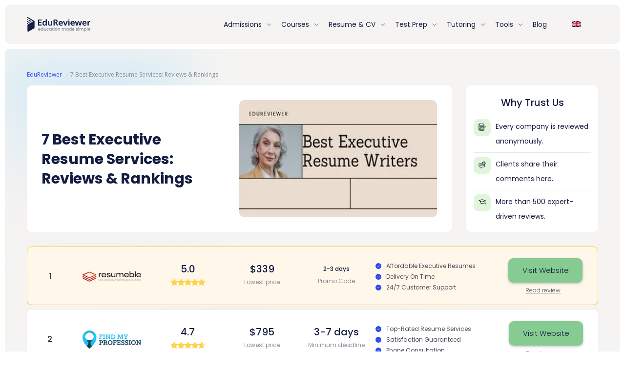

--- FILE ---
content_type: text/html; charset=UTF-8
request_url: https://edureviewer.com/best-executive-resume-writing-service-review/
body_size: 29884
content:
<!doctype html>
<html lang="en">
<head>
    <meta name="google-site-verification" content="Nx8hZY6CH3URfEGgLZv2dzkrC7oQ_YMi3WZZ-9xCgoI" />
    <meta charset="UTF-8">
    <meta name="viewport" content="width=device-width, initial-scale=1">
    <meta http-equiv="x-ua-compatible" content="ie=edge">
    <meta name="msapplication-TileColor" content="#ffffff">
    <meta name="theme-color" content="#ffffff">
            <meta name='robots' content='max-image-preview:large' />
<link rel="alternate" hreflang="en" href="https://edureviewer.com/best-executive-resume-writing-service-review/" />
<link rel="alternate" hreflang="x-default" href="https://edureviewer.com/best-executive-resume-writing-service-review/" />

	
	<title>7 Best Executive Resume Writing Services: Reviews - EduReviewer</title>
	<meta name="description" content="If you need a top-notch executive CV, look no further than the companies listed above. Before you use a service, read these reviews of executive resume writers." />
	<meta name="robots" content="index, follow, max-snippet:-1, max-image-preview:large, max-video-preview:-1" />
	<link rel="canonical" href="https://edureviewer.com/best-executive-resume-writing-service-review/" />
	<meta property="og:locale" content="en_US" />
	<meta property="og:type" content="article" />
	<meta property="og:title" content="7 Best Executive Resume Writing Services: Reviews - EduReviewer" />
	<meta property="og:description" content="If you need a top-notch executive CV, look no further than the companies listed above. Before you use a service, read these reviews of executive resume writers." />
	<meta property="og:url" content="https://edureviewer.com/best-executive-resume-writing-service-review/" />
	<meta property="og:site_name" content="EduReviewer" />
	<meta property="article:publisher" content="https://www.facebook.com/EduReviewer" />
	<meta property="article:modified_time" content="2026-01-06T12:47:37+00:00" />
	<meta property="og:image" content="https://edureviewer.com/wp-content/uploads/2021/11/Best-Executive-Resume-Writers.jpg" />
	<meta property="og:image:width" content="400" />
	<meta property="og:image:height" content="200" />
	<meta name="twitter:card" content="summary_large_image" />
	<meta name="twitter:site" content="@edureviewer" />
	<script type="application/ld+json" class="yoast-schema-graph">{"@context":"https://schema.org","@graph":[{"@type":"Organization","@id":"https://edureviewer.com/#organization","name":"EduReviewer","url":"https://edureviewer.com/","sameAs":["https://www.facebook.com/EduReviewer","https://www.instagram.com/edureviewer/","https://www.linkedin.com/company/edureviewercom/","https://www.youtube.com/@EduReviewer","https://twitter.com/edureviewer"],"logo":{"@type":"ImageObject","@id":"https://edureviewer.com/#logo","inLanguage":"en","url":"https://edureviewer.com/wp-content/uploads/2021/08/edureviewer.png","width":130,"height":30,"caption":"EduReviewer"},"image":{"@id":"https://edureviewer.com/#logo"}},{"@type":"WebSite","@id":"https://edureviewer.com/#website","url":"https://edureviewer.com/","name":"EduReviewer","description":"","publisher":{"@id":"https://edureviewer.com/#organization"},"inLanguage":"en"},{"@type":"ImageObject","@id":"https://edureviewer.com/best-executive-resume-writing-service-review/#primaryimage","inLanguage":"en","url":"https://edureviewer.com/wp-content/uploads/2021/11/Best-Executive-Resume-Writers.jpg","width":400,"height":200},{"@type":"WebPage","@id":"https://edureviewer.com/best-executive-resume-writing-service-review/#webpage","url":"https://edureviewer.com/best-executive-resume-writing-service-review/","name":"7 Best Executive Resume Writing Services: Reviews - EduReviewer","isPartOf":{"@id":"https://edureviewer.com/#website"},"primaryImageOfPage":{"@id":"https://edureviewer.com/best-executive-resume-writing-service-review/#primaryimage"},"datePublished":"2020-02-04T10:39:42+00:00","dateModified":"2026-01-06T12:47:37+00:00","description":"If you need a top-notch executive CV, look no further than the companies listed above. Before you use a service, read these reviews of executive resume writers.","inLanguage":"en","potentialAction":[{"@type":"ReadAction","target":["https://edureviewer.com/best-executive-resume-writing-service-review/"]}]}]}</script>
	


<link rel='stylesheet' id='classic-theme-styles-css' href='https://edureviewer.com/wp-includes/css/classic-themes.min.css' type='text/css' media='all' />
<style id='global-styles-inline-css' type='text/css'>
body{--wp--preset--color--black: #000000;--wp--preset--color--cyan-bluish-gray: #abb8c3;--wp--preset--color--white: #ffffff;--wp--preset--color--pale-pink: #f78da7;--wp--preset--color--vivid-red: #cf2e2e;--wp--preset--color--luminous-vivid-orange: #ff6900;--wp--preset--color--luminous-vivid-amber: #fcb900;--wp--preset--color--light-green-cyan: #7bdcb5;--wp--preset--color--vivid-green-cyan: #00d084;--wp--preset--color--pale-cyan-blue: #8ed1fc;--wp--preset--color--vivid-cyan-blue: #0693e3;--wp--preset--color--vivid-purple: #9b51e0;--wp--preset--gradient--vivid-cyan-blue-to-vivid-purple: linear-gradient(135deg,rgba(6,147,227,1) 0%,rgb(155,81,224) 100%);--wp--preset--gradient--light-green-cyan-to-vivid-green-cyan: linear-gradient(135deg,rgb(122,220,180) 0%,rgb(0,208,130) 100%);--wp--preset--gradient--luminous-vivid-amber-to-luminous-vivid-orange: linear-gradient(135deg,rgba(252,185,0,1) 0%,rgba(255,105,0,1) 100%);--wp--preset--gradient--luminous-vivid-orange-to-vivid-red: linear-gradient(135deg,rgba(255,105,0,1) 0%,rgb(207,46,46) 100%);--wp--preset--gradient--very-light-gray-to-cyan-bluish-gray: linear-gradient(135deg,rgb(238,238,238) 0%,rgb(169,184,195) 100%);--wp--preset--gradient--cool-to-warm-spectrum: linear-gradient(135deg,rgb(74,234,220) 0%,rgb(151,120,209) 20%,rgb(207,42,186) 40%,rgb(238,44,130) 60%,rgb(251,105,98) 80%,rgb(254,248,76) 100%);--wp--preset--gradient--blush-light-purple: linear-gradient(135deg,rgb(255,206,236) 0%,rgb(152,150,240) 100%);--wp--preset--gradient--blush-bordeaux: linear-gradient(135deg,rgb(254,205,165) 0%,rgb(254,45,45) 50%,rgb(107,0,62) 100%);--wp--preset--gradient--luminous-dusk: linear-gradient(135deg,rgb(255,203,112) 0%,rgb(199,81,192) 50%,rgb(65,88,208) 100%);--wp--preset--gradient--pale-ocean: linear-gradient(135deg,rgb(255,245,203) 0%,rgb(182,227,212) 50%,rgb(51,167,181) 100%);--wp--preset--gradient--electric-grass: linear-gradient(135deg,rgb(202,248,128) 0%,rgb(113,206,126) 100%);--wp--preset--gradient--midnight: linear-gradient(135deg,rgb(2,3,129) 0%,rgb(40,116,252) 100%);--wp--preset--duotone--dark-grayscale: url('#wp-duotone-dark-grayscale');--wp--preset--duotone--grayscale: url('#wp-duotone-grayscale');--wp--preset--duotone--purple-yellow: url('#wp-duotone-purple-yellow');--wp--preset--duotone--blue-red: url('#wp-duotone-blue-red');--wp--preset--duotone--midnight: url('#wp-duotone-midnight');--wp--preset--duotone--magenta-yellow: url('#wp-duotone-magenta-yellow');--wp--preset--duotone--purple-green: url('#wp-duotone-purple-green');--wp--preset--duotone--blue-orange: url('#wp-duotone-blue-orange');--wp--preset--font-size--small: 13px;--wp--preset--font-size--medium: 20px;--wp--preset--font-size--large: 36px;--wp--preset--font-size--x-large: 42px;--wp--preset--spacing--20: 0.44rem;--wp--preset--spacing--30: 0.67rem;--wp--preset--spacing--40: 1rem;--wp--preset--spacing--50: 1.5rem;--wp--preset--spacing--60: 2.25rem;--wp--preset--spacing--70: 3.38rem;--wp--preset--spacing--80: 5.06rem;}:where(.is-layout-flex){gap: 0.5em;}body .is-layout-flow > .alignleft{float: left;margin-inline-start: 0;margin-inline-end: 2em;}body .is-layout-flow > .alignright{float: right;margin-inline-start: 2em;margin-inline-end: 0;}body .is-layout-flow > .aligncenter{margin-left: auto !important;margin-right: auto !important;}body .is-layout-constrained > .alignleft{float: left;margin-inline-start: 0;margin-inline-end: 2em;}body .is-layout-constrained > .alignright{float: right;margin-inline-start: 2em;margin-inline-end: 0;}body .is-layout-constrained > .aligncenter{margin-left: auto !important;margin-right: auto !important;}body .is-layout-constrained > :where(:not(.alignleft):not(.alignright):not(.alignfull)){max-width: var(--wp--style--global--content-size);margin-left: auto !important;margin-right: auto !important;}body .is-layout-constrained > .alignwide{max-width: var(--wp--style--global--wide-size);}body .is-layout-flex{display: flex;}body .is-layout-flex{flex-wrap: wrap;align-items: center;}body .is-layout-flex > *{margin: 0;}:where(.wp-block-columns.is-layout-flex){gap: 2em;}.has-black-color{color: var(--wp--preset--color--black) !important;}.has-cyan-bluish-gray-color{color: var(--wp--preset--color--cyan-bluish-gray) !important;}.has-white-color{color: var(--wp--preset--color--white) !important;}.has-pale-pink-color{color: var(--wp--preset--color--pale-pink) !important;}.has-vivid-red-color{color: var(--wp--preset--color--vivid-red) !important;}.has-luminous-vivid-orange-color{color: var(--wp--preset--color--luminous-vivid-orange) !important;}.has-luminous-vivid-amber-color{color: var(--wp--preset--color--luminous-vivid-amber) !important;}.has-light-green-cyan-color{color: var(--wp--preset--color--light-green-cyan) !important;}.has-vivid-green-cyan-color{color: var(--wp--preset--color--vivid-green-cyan) !important;}.has-pale-cyan-blue-color{color: var(--wp--preset--color--pale-cyan-blue) !important;}.has-vivid-cyan-blue-color{color: var(--wp--preset--color--vivid-cyan-blue) !important;}.has-vivid-purple-color{color: var(--wp--preset--color--vivid-purple) !important;}.has-black-background-color{background-color: var(--wp--preset--color--black) !important;}.has-cyan-bluish-gray-background-color{background-color: var(--wp--preset--color--cyan-bluish-gray) !important;}.has-white-background-color{background-color: var(--wp--preset--color--white) !important;}.has-pale-pink-background-color{background-color: var(--wp--preset--color--pale-pink) !important;}.has-vivid-red-background-color{background-color: var(--wp--preset--color--vivid-red) !important;}.has-luminous-vivid-orange-background-color{background-color: var(--wp--preset--color--luminous-vivid-orange) !important;}.has-luminous-vivid-amber-background-color{background-color: var(--wp--preset--color--luminous-vivid-amber) !important;}.has-light-green-cyan-background-color{background-color: var(--wp--preset--color--light-green-cyan) !important;}.has-vivid-green-cyan-background-color{background-color: var(--wp--preset--color--vivid-green-cyan) !important;}.has-pale-cyan-blue-background-color{background-color: var(--wp--preset--color--pale-cyan-blue) !important;}.has-vivid-cyan-blue-background-color{background-color: var(--wp--preset--color--vivid-cyan-blue) !important;}.has-vivid-purple-background-color{background-color: var(--wp--preset--color--vivid-purple) !important;}.has-black-border-color{border-color: var(--wp--preset--color--black) !important;}.has-cyan-bluish-gray-border-color{border-color: var(--wp--preset--color--cyan-bluish-gray) !important;}.has-white-border-color{border-color: var(--wp--preset--color--white) !important;}.has-pale-pink-border-color{border-color: var(--wp--preset--color--pale-pink) !important;}.has-vivid-red-border-color{border-color: var(--wp--preset--color--vivid-red) !important;}.has-luminous-vivid-orange-border-color{border-color: var(--wp--preset--color--luminous-vivid-orange) !important;}.has-luminous-vivid-amber-border-color{border-color: var(--wp--preset--color--luminous-vivid-amber) !important;}.has-light-green-cyan-border-color{border-color: var(--wp--preset--color--light-green-cyan) !important;}.has-vivid-green-cyan-border-color{border-color: var(--wp--preset--color--vivid-green-cyan) !important;}.has-pale-cyan-blue-border-color{border-color: var(--wp--preset--color--pale-cyan-blue) !important;}.has-vivid-cyan-blue-border-color{border-color: var(--wp--preset--color--vivid-cyan-blue) !important;}.has-vivid-purple-border-color{border-color: var(--wp--preset--color--vivid-purple) !important;}.has-vivid-cyan-blue-to-vivid-purple-gradient-background{background: var(--wp--preset--gradient--vivid-cyan-blue-to-vivid-purple) !important;}.has-light-green-cyan-to-vivid-green-cyan-gradient-background{background: var(--wp--preset--gradient--light-green-cyan-to-vivid-green-cyan) !important;}.has-luminous-vivid-amber-to-luminous-vivid-orange-gradient-background{background: var(--wp--preset--gradient--luminous-vivid-amber-to-luminous-vivid-orange) !important;}.has-luminous-vivid-orange-to-vivid-red-gradient-background{background: var(--wp--preset--gradient--luminous-vivid-orange-to-vivid-red) !important;}.has-very-light-gray-to-cyan-bluish-gray-gradient-background{background: var(--wp--preset--gradient--very-light-gray-to-cyan-bluish-gray) !important;}.has-cool-to-warm-spectrum-gradient-background{background: var(--wp--preset--gradient--cool-to-warm-spectrum) !important;}.has-blush-light-purple-gradient-background{background: var(--wp--preset--gradient--blush-light-purple) !important;}.has-blush-bordeaux-gradient-background{background: var(--wp--preset--gradient--blush-bordeaux) !important;}.has-luminous-dusk-gradient-background{background: var(--wp--preset--gradient--luminous-dusk) !important;}.has-pale-ocean-gradient-background{background: var(--wp--preset--gradient--pale-ocean) !important;}.has-electric-grass-gradient-background{background: var(--wp--preset--gradient--electric-grass) !important;}.has-midnight-gradient-background{background: var(--wp--preset--gradient--midnight) !important;}.has-small-font-size{font-size: var(--wp--preset--font-size--small) !important;}.has-medium-font-size{font-size: var(--wp--preset--font-size--medium) !important;}.has-large-font-size{font-size: var(--wp--preset--font-size--large) !important;}.has-x-large-font-size{font-size: var(--wp--preset--font-size--x-large) !important;}
.wp-block-navigation a:where(:not(.wp-element-button)){color: inherit;}
:where(.wp-block-columns.is-layout-flex){gap: 2em;}
.wp-block-pullquote{font-size: 1.5em;line-height: 1.6;}
</style>
<link rel='stylesheet' id='catch-infinite-scroll-css' href='https://edureviewer.com/wp-content/plugins/catch-infinite-scroll/public/css/catch-infinite-scroll-public.css' type='text/css' media='all' />
<link rel='stylesheet' id='post-views-counter-frontend-css' href='https://edureviewer.com/wp-content/plugins/post-views-counter/css/frontend.min.css' type='text/css' media='all' />
<link rel='stylesheet' id='wpml-legacy-horizontal-list-0-css' href='//edureviewer.com/wp-content/plugins/sitepress-multilingual-cms/templates/language-switchers/legacy-list-horizontal/style.min.css' type='text/css' media='all' />
<link rel='stylesheet' id='wpml-menu-item-0-css' href='//edureviewer.com/wp-content/plugins/sitepress-multilingual-cms/templates/language-switchers/menu-item/style.min.css' type='text/css' media='all' />
<link rel='stylesheet' id='edureviewer-style-css' href='https://edureviewer.com/wp-content/themes/edureviewer/style.css' type='text/css' media='all' />
<link rel='stylesheet' id='bootstrap-core-css' href='https://edureviewer.com/wp-content/themes/edureviewer/assets/css/bootstrap.min.css' type='text/css' media='all' />
<link rel='stylesheet' id='custom-mnu-css' href='https://edureviewer.com/wp-content/themes/edureviewer/assets/css/custom-menu.css' type='text/css' media='all' />
<link rel='stylesheet' id='wp-content/themes/edureviewer/assets/dist/main.9385f991.css-css' href='https://edureviewer.com/wp-content/themes/edureviewer/assets/dist/main.9385f991.css' type='text/css' media='all' />
<link rel='stylesheet' id='td-design-style-css' href='https://edureviewer.com/wp-content/themes/edureviewer/td-design/css/style.css' type='text/css' media='all' />
<script type='text/javascript' async="async" src='https://edureviewer.com/wp-content/themes/edureviewer/assets/js/jq.js' id='jquery-js'></script>
<script type='text/javascript' id='wpml-cookie-js-extra'>
/* <![CDATA[ */
var wpml_cookies = {"wp-wpml_current_language":{"value":"en","expires":1,"path":"\/"}};
var wpml_cookies = {"wp-wpml_current_language":{"value":"en","expires":1,"path":"\/"}};
/* ]]> */
</script>
<script type='text/javascript' async="async" src='https://edureviewer.com/wp-content/plugins/sitepress-multilingual-cms/res/js/cookies/language-cookie.js' id='wpml-cookie-js'></script>
<link rel="https://api.w.org/" href="https://edureviewer.com/wp-json/" /><link rel="alternate" type="application/json" href="https://edureviewer.com/wp-json/wp/v2/pages/2077" /><meta name="generator" content="WPML ver:4.5.10 stt:9,37,1,18,4,3,27,40,66,2,57;" />
<script>document.createElement( "picture" );if(!window.HTMLPictureElement && document.addEventListener) {window.addEventListener("DOMContentLoaded", function() {var s = document.createElement("script");s.src = "https://edureviewer.com/wp-content/plugins/webp-express/js/picturefill.min.js";document.body.appendChild(s);});}</script><style>html{line-height:1.15;-webkit-text-size-adjust:100%}body{margin:0}main{display:block}h1{font-size:2em;margin:0.67em 0}hr{box-sizing:content-box;height:0;overflow:visible}pre{font-family:monospace, monospace;font-size:1em}a{background-color:transparent}abbr[title]{border-bottom:none;text-decoration:underline;text-decoration:underline dotted}b,strong{font-weight:bolder}code,kbd,samp{font-family:monospace, monospace;font-size:1em}small{font-size:80%}sub,sup{font-size:75%;line-height:0;position:relative;vertical-align:baseline}sub{bottom:-0.25em}sup{top:-0.5em}img{border-style:none}button,input,optgroup,select,textarea{font-family:inherit;font-size:100%;line-height:1.15;margin:0}button,input{overflow:visible}button,select{text-transform:none}button,[type="button"],[type="reset"],[type="submit"]{-webkit-appearance:button}button::-moz-focus-inner,[type="button"]::-moz-focus-inner,[type="reset"]::-moz-focus-inner,[type="submit"]::-moz-focus-inner{border-style:none;padding:0}button:-moz-focusring,[type="button"]:-moz-focusring,[type="reset"]:-moz-focusring,[type="submit"]:-moz-focusring{outline:1px dotted ButtonText}fieldset{padding:0.35em 0.75em 0.625em}legend{box-sizing:border-box;color:inherit;display:table;max-width:100%;padding:0;white-space:normal}progress{vertical-align:baseline}textarea{overflow:auto}[type="checkbox"],[type="radio"]{box-sizing:border-box;padding:0}[type="number"]::-webkit-inner-spin-button,[type="number"]::-webkit-outer-spin-button{height:auto}[type="search"]{-webkit-appearance:textfield;outline-offset:-2px}[type="search"]::-webkit-search-decoration{-webkit-appearance:none}::-webkit-file-upload-button{-webkit-appearance:button;font:inherit}details{display:block}summary{display:list-item}template{display:none}[hidden]{display:none}ul{padding:0;margin:0;list-style:none}body{font-family:"Poppins",sans-serif;font-style:normal;font-weight:normal;font-size:14px;line-height:1.2;color:#474A59;padding:10px}body img{max-width:100%}a{transition:all .3s;text-decoration:none}a:hover{text-decoration:underline}section{position:relative;border-radius:10px}.main-logo{font-weight:bold}strong{font-weight:bold}html{box-sizing:border-box;-ms-overflow-style:scrollbar}*,*::before,*::after{box-sizing:inherit}.container,.container-fluid,.container-sm,.container-md,.container-lg,.container-xl{width:100%;padding-right:15px;padding-left:15px;margin-right:auto;margin-left:auto}@media (min-width: 576px){.container,.container-sm{max-width:540px}}@media (min-width: 768px){.container,.container-sm,.container-md{max-width:720px}}@media (min-width: 992px){.container,.container-sm,.container-md,.container-lg{max-width:960px}}@media (min-width: 1200px){.container,.container-sm,.container-md,.container-lg,.container-xl{max-width:1200px}}.row{display:-ms-flexbox;display:flex;-ms-flex-wrap:wrap;flex-wrap:wrap;margin-right:-15px;margin-left:-15px}.col-1,.col-2,.col-3,.col-4,.col-5,.col-6,.col-7,.col-8,.col-9,.col-10,.col-11,.col-12,.col,.col-auto,.col-sm-1,.col-sm-2,.col-sm-3,.col-sm-4,.col-sm-5,.col-sm-6,.col-sm-7,.col-sm-8,.col-sm-9,.col-sm-10,.col-sm-11,.col-sm-12,.col-sm,.col-sm-auto,.col-md-1,.col-md-2,.col-md-3,.col-md-4,.col-md-5,.col-md-6,.col-md-7,.col-md-8,.col-md-9,.col-md-10,.col-md-11,.col-md-12,.col-md,.col-md-auto,.col-lg-1,.col-lg-2,.col-lg-3,.col-lg-4,.col-lg-5,.col-lg-6,.col-lg-7,.col-lg-8,.col-lg-9,.col-lg-10,.col-lg-11,.col-lg-12,.col-lg,.col-lg-auto,.col-xl-1,.col-xl-2,.col-xl-3,.col-xl-4,.col-xl-5,.col-xl-6,.col-xl-7,.col-xl-8,.col-xl-9,.col-xl-10,.col-xl-11,.col-xl-12,.col-xl,.col-xl-auto{position:relative;width:100%;padding-right:15px;padding-left:15px}.col-1{-ms-flex:0 0 8.333333%;flex:0 0 8.333333%;max-width:8.333333%}.col-2{-ms-flex:0 0 16.666667%;flex:0 0 16.666667%;max-width:16.666667%}.col-3{-ms-flex:0 0 25%;flex:0 0 25%;max-width:25%}.col-4{-ms-flex:0 0 33.333333%;flex:0 0 33.333333%;max-width:33.333333%}.col-5{-ms-flex:0 0 41.666667%;flex:0 0 41.666667%;max-width:41.666667%}.col-6{-ms-flex:0 0 50%;flex:0 0 50%;max-width:50%}.col-7{-ms-flex:0 0 58.333333%;flex:0 0 58.333333%;max-width:58.333333%}.col-8{-ms-flex:0 0 66.666667%;flex:0 0 66.666667%;max-width:66.666667%}.col-9{-ms-flex:0 0 75%;flex:0 0 75%;max-width:75%}.col-10{-ms-flex:0 0 83.333333%;flex:0 0 83.333333%;max-width:83.333333%}.col-11{-ms-flex:0 0 91.666667%;flex:0 0 91.666667%;max-width:91.666667%}.col-12{-ms-flex:0 0 100%;flex:0 0 100%;max-width:100%}.order-first{-ms-flex-order:-1;order:-1}.order-last{-ms-flex-order:13;order:13}.order-0{-ms-flex-order:0;order:0}.order-1{-ms-flex-order:1;order:1}.order-2{-ms-flex-order:2;order:2}.order-3{-ms-flex-order:3;order:3}.order-4{-ms-flex-order:4;order:4}.order-5{-ms-flex-order:5;order:5}.offset-1{margin-left:8.333333%}.offset-2{margin-left:16.666667%}@media (min-width: 576px){.col-sm-1{-ms-flex:0 0 8.333333%;flex:0 0 8.333333%;max-width:8.333333%}.col-sm-2{-ms-flex:0 0 16.666667%;flex:0 0 16.666667%;max-width:16.666667%}.col-sm-3{-ms-flex:0 0 25%;flex:0 0 25%;max-width:25%}.col-sm-4{-ms-flex:0 0 33.333333%;flex:0 0 33.333333%;max-width:33.333333%}.col-sm-5{-ms-flex:0 0 41.666667%;flex:0 0 41.666667%;max-width:41.666667%}.col-sm-6{-ms-flex:0 0 50%;flex:0 0 50%;max-width:50%}.col-sm-7{-ms-flex:0 0 58.333333%;flex:0 0 58.333333%;max-width:58.333333%}.col-sm-8{-ms-flex:0 0 66.666667%;flex:0 0 66.666667%;max-width:66.666667%}.col-sm-9{-ms-flex:0 0 75%;flex:0 0 75%;max-width:75%}.col-sm-10{-ms-flex:0 0 83.333333%;flex:0 0 83.333333%;max-width:83.333333%}.col-sm-11{-ms-flex:0 0 91.666667%;flex:0 0 91.666667%;max-width:91.666667%}.col-sm-12{-ms-flex:0 0 100%;flex:0 0 100%;max-width:100%}.order-sm-first{-ms-flex-order:-1;order:-1}.order-sm-last{-ms-flex-order:13;order:13}.order-sm-0{-ms-flex-order:0;order:0}.order-sm-1{-ms-flex-order:1;order:1}.order-sm-2{-ms-flex-order:2;order:2}.order-sm-3{-ms-flex-order:3;order:3}.order-sm-4{-ms-flex-order:4;order:4}.order-sm-5{-ms-flex-order:5;order:5}.order-sm-6{-ms-flex-order:6;order:6}.order-sm-7{-ms-flex-order:7;order:7}.order-sm-8{-ms-flex-order:8;order:8}.order-sm-9{-ms-flex-order:9;order:9}.order-sm-10{-ms-flex-order:10;order:10}.order-sm-11{-ms-flex-order:11;order:11}.order-sm-12{-ms-flex-order:12;order:12}}@media (min-width: 768px){.col-md-1{-ms-flex:0 0 8.333333%;flex:0 0 8.333333%;max-width:8.333333%}.col-md-2{-ms-flex:0 0 16.666667%;flex:0 0 16.666667%;max-width:16.666667%}.col-md-3{-ms-flex:0 0 25%;flex:0 0 25%;max-width:25%}.col-md-4{-ms-flex:0 0 33.333333%;flex:0 0 33.333333%;max-width:33.333333%}.col-md-5{-ms-flex:0 0 41.666667%;flex:0 0 41.666667%;max-width:41.666667%}.col-md-6{-ms-flex:0 0 50%;flex:0 0 50%;max-width:50%}.col-md-7{-ms-flex:0 0 58.333333%;flex:0 0 58.333333%;max-width:58.333333%}.col-md-8{-ms-flex:0 0 66.666667%;flex:0 0 66.666667%;max-width:66.666667%}.col-md-9{-ms-flex:0 0 75%;flex:0 0 75%;max-width:75%}.col-md-10{-ms-flex:0 0 83.333333%;flex:0 0 83.333333%;max-width:83.333333%}.col-md-11{-ms-flex:0 0 91.666667%;flex:0 0 91.666667%;max-width:91.666667%}.col-md-12{-ms-flex:0 0 100%;flex:0 0 100%;max-width:100%}.order-md-0{-ms-flex-order:0;order:0}.order-md-1{-ms-flex-order:1;order:1}.order-md-2{-ms-flex-order:2;order:2}.order-md-3{-ms-flex-order:3;order:3}.order-md-4{-ms-flex-order:4;order:4}.offset-md-0{margin-left:0}.offset-md-1{margin-left:8.333333%}}@media (min-width: 992px){.col-lg-1{-ms-flex:0 0 8.333333%;flex:0 0 8.333333%;max-width:8.333333%}.col-lg-2{-ms-flex:0 0 16.666667%;flex:0 0 16.666667%;max-width:16.666667%}.col-lg-3{-ms-flex:0 0 25%;flex:0 0 25%;max-width:25%}.col-lg-4{-ms-flex:0 0 33.333333%;flex:0 0 33.333333%;max-width:33.333333%}.col-lg-5{-ms-flex:0 0 41.666667%;flex:0 0 41.666667%;max-width:41.666667%}.col-lg-6{-ms-flex:0 0 50%;flex:0 0 50%;max-width:50%}.col-lg-7{-ms-flex:0 0 58.333333%;flex:0 0 58.333333%;max-width:58.333333%}.col-lg-8{-ms-flex:0 0 66.666667%;flex:0 0 66.666667%;max-width:66.666667%}.col-lg-9{-ms-flex:0 0 75%;flex:0 0 75%;max-width:75%}.col-lg-10{-ms-flex:0 0 83.333333%;flex:0 0 83.333333%;max-width:83.333333%}.col-lg-11{-ms-flex:0 0 91.666667%;flex:0 0 91.666667%;max-width:91.666667%}.col-lg-12{-ms-flex:0 0 100%;flex:0 0 100%;max-width:100%}.order-lg-0{-ms-flex-order:0;order:0}.order-lg-1{-ms-flex-order:1;order:1}.order-lg-2{-ms-flex-order:2;order:2}.order-lg-3{-ms-flex-order:3;order:3}.order-lg-4{-ms-flex-order:4;order:4}.order-lg-5{-ms-flex-order:5;order:5}.offset-lg-0{margin-left:0}.offset-lg-1{margin-left:8.333333%}.col-xl-1{-ms-flex:0 0 8.333333%;flex:0 0 8.333333%;max-width:8.333333%}.col-xl-2{-ms-flex:0 0 16.666667%;flex:0 0 16.666667%;max-width:16.666667%}.col-xl-3{-ms-flex:0 0 25%;flex:0 0 25%;max-width:25%}.col-xl-4{-ms-flex:0 0 33.333333%;flex:0 0 33.333333%;max-width:33.333333%}.col-xl-5{-ms-flex:0 0 41.666667%;flex:0 0 41.666667%;max-width:41.666667%}.col-xl-6{-ms-flex:0 0 50%;flex:0 0 50%;max-width:50%}.col-xl-7{-ms-flex:0 0 58.333333%;flex:0 0 58.333333%;max-width:58.333333%}.col-xl-8{-ms-flex:0 0 66.666667%;flex:0 0 66.666667%;max-width:66.666667%}.col-xl-9{-ms-flex:0 0 75%;flex:0 0 75%;max-width:75%}.col-xl-10{-ms-flex:0 0 83.333333%;flex:0 0 83.333333%;max-width:83.333333%}.col-xl-11{-ms-flex:0 0 91.666667%;flex:0 0 91.666667%;max-width:91.666667%}.col-xl-12{-ms-flex:0 0 100%;flex:0 0 100%;max-width:100%}.order-xl-0{-ms-flex-order:0;order:0}.order-xl-1{-ms-flex-order:1;order:1}.order-xl-2{-ms-flex-order:2;order:2}.order-xl-3{-ms-flex-order:3;order:3}.order-xl-4{-ms-flex-order:4;order:4}.order-xl-5{-ms-flex-order:5;order:5}}.d-none{display:none !important}.d-block{display:block !important}.d-flex{display:-ms-flexbox !important;display:flex !important}.mr-1,.mx-1{margin-right:0.25rem !important}.mr-3,.mx-3{margin-right:1rem !important}.mb-2,.my-2{margin-bottom:0.5rem !important}.mb-5,.my-5{margin-bottom:3rem !important}@media (min-width: 576px){.d-sm-none{display:none !important}.d-sm-block{display:block !important}.d-sm-flex{display:-ms-flexbox !important;display:flex !important}}@media (min-width: 768px){.d-md-none{display:none !important}.d-md-block{display:block !important}.d-md-flex{display:-ms-flexbox !important;display:flex !important}}@media (min-width: 992px){.d-lg-none{display:none !important}.d-lg-block{display:block !important}}@media (min-width: 1200px){.d-xl-none{display:none !important}.d-xl-block{display:block !important}.offset-xl-2{margin-left:16.666667%}.mb-xl-2,.my-xl-2{margin-bottom:0.5rem !important}.pl-xl-1,.px-xl-1{padding-left:0.25rem !important}.pr-xl-0,.px-xl-0{padding-right:0 !important}}.flex-row{-ms-flex-direction:row !important;flex-direction:row !important}.flex-column{-ms-flex-direction:column !important;flex-direction:column !important}.flex-row-reverse{-ms-flex-direction:row-reverse !important;flex-direction:row-reverse !important}.flex-wrap{-ms-flex-wrap:wrap !important;flex-wrap:wrap !important}.justify-content-center{-ms-flex-pack:center !important;justify-content:center !important}.justify-content-between{-ms-flex-pack:justify !important;justify-content:space-between !important}.justify-content-around{-ms-flex-pack:distribute !important;justify-content:space-around !important}.align-items-center{-ms-flex-align:center !important;align-items:center !important}.align-content-between{-ms-flex-line-pack:justify !important;align-content:space-between !important}@media (min-width: 576px){.flex-sm-row{-ms-flex-direction:row !important;flex-direction:row !important}.flex-sm-column{-ms-flex-direction:column !important;flex-direction:column !important}.flex-sm-row-reverse{-ms-flex-direction:row-reverse !important;flex-direction:row-reverse !important}.flex-sm-column-reverse{-ms-flex-direction:column-reverse !important;flex-direction:column-reverse !important}.justify-content-sm-center{-ms-flex-pack:center !important;justify-content:center !important}.justify-content-sm-start{-ms-flex-pack:start !important;justify-content:flex-start !important}.justify-content-sm-between{-ms-flex-pack:justify !important;justify-content:space-between !important}.justify-content-sm-end{-ms-flex-pack:end !important;justify-content:flex-end !important}.align-items-sm-center{-ms-flex-align:center !important;align-items:center !important}.align-content-sm-center{-ms-flex-line-pack:center !important;align-content:center !important}.align-content-sm-between{-ms-flex-line-pack:justify !important;align-content:space-between !important}.mr-sm-5,.mx-sm-5{margin-right:3rem !important}}@media (min-width: 768px){.flex-md-row{-ms-flex-direction:row !important;flex-direction:row !important}.flex-md-column{-ms-flex-direction:column !important;flex-direction:column !important}.flex-md-row-reverse{-ms-flex-direction:row-reverse !important;flex-direction:row-reverse !important}.flex-md-column-reverse{-ms-flex-direction:column-reverse !important;flex-direction:column-reverse !important}.flex-md-wrap{-ms-flex-wrap:wrap !important;flex-wrap:wrap !important}.justify-content-md-center{-ms-flex-pack:center !important;justify-content:center !important}.justify-content-md-between{-ms-flex-pack:justify !important;justify-content:space-between !important}.align-items-md-center{-ms-flex-align:center !important;align-items:center !important}.mr-md-1,.mx-md-1{margin-right:0.25rem !important}}@media (min-width: 992px){.flex-lg-row{-ms-flex-direction:row !important;flex-direction:row !important}.flex-lg-column{-ms-flex-direction:column !important;flex-direction:column !important}.flex-lg-row-reverse{-ms-flex-direction:row-reverse !important;flex-direction:row-reverse !important}.flex-lg-column-reverse{-ms-flex-direction:column-reverse !important;flex-direction:column-reverse !important}.flex-lg-wrap{-ms-flex-wrap:wrap !important;flex-wrap:wrap !important}.justify-content-lg-center{-ms-flex-pack:center !important;justify-content:center !important}.justify-content-lg-between{-ms-flex-pack:justify !important;justify-content:space-between !important}.justify-content-lg-around{-ms-flex-pack:justify !important;justify-content:space-around !important}.align-content-lg-center{-ms-flex-line-pack:center !important;align-content:center !important}.align-content-lg-between{-ms-flex-line-pack:justify !important;align-content:space-between !important}}@media (min-width: 1200px){.flex-xl-row{-ms-flex-direction:row !important;flex-direction:row !important}.flex-xl-column{-ms-flex-direction:column !important;flex-direction:column !important}.flex-xl-row-reverse{-ms-flex-direction:row-reverse !important;flex-direction:row-reverse !important}.flex-xl-column-reverse{-ms-flex-direction:column-reverse !important;flex-direction:column-reverse !important}.flex-xl-wrap{-ms-flex-wrap:wrap !important;flex-wrap:wrap !important}.justify-content-xl-center{-ms-flex-pack:center !important;justify-content:center !important}.justify-content-xl-between{-ms-flex-pack:justify !important;justify-content:space-between !important}.align-content-xl-center{-ms-flex-line-pack:center !important;align-content:center !important}.align-content-xl-between{-ms-flex-line-pack:justify !important;align-content:space-between !important}.mr-xl-5,.mx-xl-5{margin-right:3rem !important}.pl-xl-0,.px-xl-0{padding-left:0 !important}}body{background:#FFFFFF}body.stopScroll{overflow:hidden}.header-main{height:55px;display:flex;align-items:center;padding-top:25px;position:absolute;top:0;left:0;width:100%;z-index:11}@media (min-width: 1199px){.header-main{height:80px;padding-top:0}}@media (min-width: 576px){.header-main .container{padding-left:0;padding-right:0}}@media (min-width: 1199px){.header-main .container{padding-left:15px;padding-right:15px}}.header-main__sticky{position:fixed;background:#f5f4f2;height:50px;padding:0;margin:10px;width:calc(100% - 20px);border-radius:10px;box-shadow:0 3px 32.2px 2.8px rgba(66,66,66,0.1)}.header-burger{height:20px;width:20px;background:url("https://edureviewer.com/wp-content/themes/edureviewer/img-er/menu/menu-burger.svg") no-repeat 50%/20px}@media (min-width: 1199px){.header-burger{display:none}}@media (min-width: 1199px){.header-top__line{display:none}}.header-top__logo{font-weight:500;font-size:18px;line-height:30px;color:#17204D}.header-top__back{display:none}.header-top__back.show-back{display:block}.header-top__close{height:16px;width:16px;background:url("https://edureviewer.com/wp-content/themes/edureviewer/img-er/menu/menu-close.svg") no-repeat 50%/20px}.header-top__wrapper{display:flex;align-items:center;justify-content:space-between;padding-top:10px}@media (max-width: 1199px){.header-nav__menu,.header-nav__inner,.menu-header-menu-container,.header-nav__mobile{height:100%;overflow-x:hidden;overflow-y:auto}}.header{display:flex;align-items:center;justify-content:space-between}.header-logo{position:relative;z-index:0}.header-nav{position:initial}.header-nav__desktop{display:flex}.header-nav__desktop .sub-menu{display:none;position:absolute;width:290px;background:#EDEEF2;box-shadow:0px 10px 20px rgba(0,0,0,0.15);border-radius:10px;padding:10px 0;top:100%;left:0}.header-nav__desktop li{position:relative}.header-nav__desktop li a{font-style:normal;font-weight:normal;font-size:14px;line-height:20px;text-transform:capitalize;color:#131B40;position:relative}.header-nav__desktop li:last-child{margin-right:0}.header-nav__desktop li .sub-menu li{margin-bottom:5px;padding:0 10px}.header-nav__desktop li .sub-menu li:last-child{margin-bottom:0}.header-nav__desktop li .sub-menu li a{font-weight:600;font-size:15px;line-height:20px;padding:10px 35px 10px 15px;display:block;background:rgba(255,255,255,0.5);border-radius:10px}.header-nav__desktop>li{margin-right:20px;padding:5px 0}.header-nav__desktop>li .sub-menu .menu-item-has-children>a:after{content:'';display:block;width:10px;height:10px;background:url("https://edureviewer.com/wp-content/themes/edureviewer/img-er/menu/sec-lvl-arrow.svg") no-repeat 50%/10px;position:absolute;right:15px;top:50%;margin-top:-5px}.header-nav__desktop>li:hover a{background:#FFFFFF}.header-nav__desktop>li:hover a:before{transform:rotateX(180deg)}.header-nav__desktop>li a{padding:10px 30px 10px 10px;text-decoration:none;border-radius:10px;display:block}.header-nav__desktop>li.lvlTop .sub-menu{right:0;left:initial}.header-nav__desktop>li.menu-item-has-children>a::before{content:'';display:block;width:10px;height:10px;background:url("https://edureviewer.com/wp-content/themes/edureviewer/img-er/menu/top-lvl-arrow.svg") no-repeat 50%/10px;position:absolute;right:10px;top:50%;margin-top:-5px}.header-nav__desktop>li:hover>.sub-menu{display:block}.header-nav__desktop>li:hover>.sub-menu li{-webkit-border-radius:10px;-moz-border-radius:10px;border-radius:10px}.header-nav__desktop>li:hover>.sub-menu li:hover a{background:#fff}.header-nav__desktop>li:hover>.sub-menu li:hover a:after{display:none}.header-nav__desktop>li:hover>.sub-menu li.menu-item-has-children{position:static}.header-nav__desktop>li:hover>.sub-menu li.menu-item-has-children:hover>.sub-menu{display:block;right:290px;top:10px;bottom:0;border-radius:10px;background:transparent;padding:0;box-shadow:none}.header-nav__desktop>li:hover>.sub-menu li.menu-item-has-children:hover>.sub-menu li{margin:0;padding:0;background:#ffffff;position:relative}.header-nav__desktop>li:hover>.sub-menu li.menu-item-has-children:hover>.sub-menu li:before{position:absolute;content:'';top:0;bottom:0;left:0;right:0;box-shadow:0px 10px 10px rgba(0,0,0,0.15);width:100%;height:100%}.header-nav__desktop>li:hover>.sub-menu li.menu-item-has-children:hover>.sub-menu li:first-child{border-radius:10px 10px 0 0}.header-nav__desktop>li:hover>.sub-menu li.menu-item-has-children:hover>.sub-menu li:first-child:before{content:'';box-shadow:0px 10px 20px rgba(0,0,0,0.15)}.header-nav__desktop>li:hover>.sub-menu li.menu-item-has-children:hover>.sub-menu li:first-child a{border-radius:10px 10px 0 0}.header-nav__desktop>li:hover>.sub-menu li.menu-item-has-children:hover>.sub-menu li:last-child:before{content:'';box-shadow:0px 10px 20px rgba(0,0,0,0.15);border-radius:0 0 10px 10px}.header-nav__desktop>li:hover>.sub-menu li.menu-item-has-children:hover>.sub-menu li:last-child a{border-radius:0 0 10px 10px;border-bottom:0}.header-nav__desktop>li:hover>.sub-menu li.menu-item-has-children:hover>.sub-menu li a{background:#fff;font-weight:normal;font-size:14px;line-height:20px;padding:15px 30px;-webkit-border-radius:0;-moz-border-radius:0;border-radius:0;position:relative}.header-nav__desktop>li:hover>.sub-menu li.menu-item-has-children:hover>.sub-menu li a:before{position:absolute;content:'';bottom:0;left:0;right:0;width:90%;height:1px;background:#EDEEF2;margin:0 auto}.header-nav__desktop>li:hover>.sub-menu li.menu-item-has-children:hover>.sub-menu li a:hover{color:#2B4CEC}@media (max-width: 1199px){.header-nav__inner{position:relative;padding-top:35px;padding-bottom:65px}}@media (max-width: 1199px){.header-nav{display:none;position:fixed;left:0;top:0;bottom:0;right:0;z-index:1;width:calc(100% - 20px);height:calc( 100% - 20px);margin:10px;border-radius:10px}}.header-nav._show{display:block;background:#F5F4F3 url("https://edureviewer.com/wp-content/themes/edureviewer/img-er/menu/bg-mobile.png") no-repeat 50%/cover}@media (min-width: 376px){.header-nav._show{background:#F5F4F3 url("https://edureviewer.com/wp-content/themes/edureviewer/img-er/menu/bg.png") no-repeat 50%/contain}}.header-nav._show__inner{padding-left:0;padding-right:0}@media (min-width: 576px){.header-nav._show .header-top__line{padding:0}}.header-nav__mobile ._back{background:rgba(26,35,51,0.1);border-radius:10px;position:relative;height:30px;width:70px;font-weight:normal;font-size:14px;line-height:20px;text-transform:capitalize;color:#131B40;display:flex;align-items:center;justify-content:center;margin:20px 0 25px}.header-nav__mobile ._back:before{content:'';height:10px;width:10px;display:inline-block;background:url("https://edureviewer.com/wp-content/themes/edureviewer/img-er/menu/back-arrow.svg") no-repeat 50%/10px;margin-right:5px}.header-nav__mobile li{max-width:100%;width:100%;margin-bottom:5px;background:rgba(255,255,255,0.5);border-radius:10px}.header-nav__mobile li.menu-item-has-children{padding-right:60px;background-image:url("https://edureviewer.com/wp-content/themes/edureviewer/img-er/menu/mobile-right-arr.svg");background-position:calc(100% - 20px) center;background-repeat:no-repeat}.header-nav__mobile li li:last-child{margin-bottom:0}.header-nav__mobile li a{font-weight:600;font-size:15px;line-height:20px;text-transform:capitalize;color:#131B40;width:100%;padding:20px 40px 20px 15px;position:relative;display:block}@media (min-width: 768px){.header-nav__mobile li a{padding:30px 40px 30px 15px}}.header-nav__mobile .sub-menu{display:block;overflow-x:hidden;overflow-y:auto;position:absolute;width:100%;top:0;right:-100%;background:#F5F4F3 url("https://edureviewer.com/wp-content/themes/edureviewer/img-er/menu/bg.png") no-repeat 50%/cover;z-index:1;padding-bottom:147px;padding-left:15px;padding-right:15px;transition:right .2s;max-height:100vh}.header-nav__mobile .sub-menu li a{padding:10px 35px 10px 15px}@media (min-width: 768px){.header-nav__mobile .sub-menu li a{padding:20px 35px 20px 15px}}@media (min-width: 1200px){.header-nav__mobile .sub-menu{display:none;overflow:hidden}}.header-nav__mobile .sub-menu .sub-menu li{margin-bottom:0}.header-nav__mobile .sub-menu .sub-menu li a{font-weight:normal;font-size:14px;line-height:20px;padding:20px 15px;-webkit-border-radius:0;-moz-border-radius:0;border-radius:0}.header-nav__mobile .sub-menu .sub-menu li a:after{content:'';height:1px;width:calc(100% - 30px);position:absolute;left:15px;bottom:0;background:#F5F4F3}.header-nav__mobile .sub-menu .sub-menu li:nth-child(2) a{padding-top:15px;-webkit-border-radius:10px 10px 0 0;-moz-border-radius:10px 10px 0 0;border-radius:10px 10px 0 0}.header-nav__mobile .sub-menu .sub-menu li:last-child a{-webkit-border-radius:0 0 10px 10px;-moz-border-radius:0 0 10px 10px;border-radius:0 0 10px 10px;padding-bottom:15px}.header-nav__mobile .sub-menu .sub-menu li:last-child a:after{display:none}.header-nav__mobile .sub-menu.show-lvl{display:block;overflow-x:hidden;overflow-y:auto;position:absolute;width:100%;height:100%;top:0;right:0;background:#F5F4F3 url("https://edureviewer.com/wp-content/themes/edureviewer/img-er/menu/bg.png") no-repeat 50%/cover;z-index:1;padding-bottom:147px;padding-left:15px;padding-right:15px;transition:right .2s}@media (min-width: 376px){.header-nav__mobile .sub-menu.show-lvl{background:#F5F4F3 url("https://edureviewer.com/wp-content/themes/edureviewer/img-er/menu/bg.png") no-repeat 50%/contain}}@media (min-width: 576px){.header-nav__mobile .sub-menu.show-lvl{padding-left:0;padding-right:0}}@media (min-width: 768px){.header-nav__mobile .sub-menu.show-lvl{padding-bottom:73px}}.header-nav__mobile .sub-menu.show-lvl .show-lvl{min-height:803px;padding-bottom:0}@media (min-width: 768px){.header-nav__mobile .sub-menu.show-lvl .show-lvl{min-height:1024px}}.main-header{position:relative;z-index:9999;box-shadow:0px 2px 0px #000}.main-header_fixed{position:fixed;z-index:99;width:100%;background:#fff}.main-header .main-logo a{color:#000;text-decoration:none}.main-header_head_phone a{color:#525566;font-weight:500}.main-header_head_phone a img{margin-right:14px}@media (max-width: 767.98px){.main-header_head_phone a img{width:35px}}@media (max-width: 1199.98px){.main-header_head{padding:16px 15px 16px 15px}}@media (max-width: 767.98px){.main-header_head{padding:11px 15px 11px 15px;box-shadow:0px 2px 0px #000;max-width:none}}@media (max-width: 1199.98px){.main-header{padding-top:16px;padding-bottom:16px}}.btn{padding:15px 30px;border-radius:10px;font-weight:normal;text-decoration:none !important;letter-spacing:0.3px;color:#fff;text-align:center;height:50px;outline:none;cursor:pointer;font-size:14px;line-height:20px}.btn:hover{text-decoration:none;background:rgba(26,35,51,0.1);color:#131B40}.btn:active{outline:none}.btn-white{background:#fff !important;color:#000 !important}.btn-yellow{background:#FFD02C !important}.btn-dark{background:#131B40}.btn-dark{background:#131B40;position:relative}.btn-dark.arrow::after{content:"";height:10px;width:10px;margin-left:5px;background:url("https://edureviewer.com/wp-content/themes/edureviewer/img-er/choose-screen/arrow-right.svg") no-repeat 50%/10px;display:inline-block}.btn-dark.arrow:hover{background:#2B4CEC}.btn-light_blue{background:#E8EEFF !important}.btn-dark_blue{background:#568BF1}.btn-disabled{background:#DADADA}.btn-light_pink{background:#FCF6E8 !important}.btn-light_purple-color{background:#F5E9F7 !important}.btn-light_blue-style{background-color:#E8EEFF;padding:8px 20px;border:1px solid #000;box-shadow:2px 2px 0px #000;border-radius:3px;color:#000;margin-bottom:20px;margin-right:20px;display:inline-block}.btn-light_blue-style:hover{text-decoration:none;box-shadow:3px 3px 0px #000}#scroll{position:fixed;bottom:50px;right:20px;z-index:9999;width:45px;height:45px;line-height:45px;text-align:center;color:#ffffff;cursor:pointer;border:0;text-decoration:none;transition:opacity 0.2s ease-out;opacity:0;background-color:#0a182a;border-radius:50%;font-family:"Poppins",sans-serif;font-size:16px;font-weight:600}#scroll.show{opacity:.7}#scroll.show:hover{opacity:.85}.w-100{width:100%}@media (max-width: 767.98px){.w-m-100{width:100%}}.w-50{width:50%}.rel{position:relative;z-index:1}.m-10{margin:10px 0}.flex-nowrap{flex-wrap:nowrap !important}@media (max-width: 991.98px){.col-sm{padding-left:0 !important;padding-right:0 !important}}a.arrow svg{margin-left:3px;height:10px}a.arrow:hover path{stroke:#2B4CEC}a.hovered:hover{color:#2B4CEC;text-decoration:none}.with-spot:before{content:"";display:block;width:354px;height:388px;position:absolute;left:0;top:0;background:linear-gradient(90deg, #FFF1EB 0%, #ACE0F9 100%);opacity:0.5;filter:blur(50px);transform:matrix(0, -1, -1, 0, 0, 0);z-index:-1}.with-spot:after{content:"";display:block;width:471px;height:584px;position:absolute;right:0;bottom:0;background:linear-gradient(90deg, #FEADA6 0%, #F5EFEF 100%);opacity:0.4;filter:blur(50px);transform:rotate(-90deg);z-index:-1}._radius{-webkit-border-radius:10px;-moz-border-radius:10px;border-radius:10px;overflow:hidden}._read{font-weight:normal;font-size:14px;line-height:20px;text-align:center;text-decoration:underline;text-transform:capitalize;color:#8A8C99}._read:hover{color:#131B40}._colored{overflow:hidden;background:#F5F4F3}.bg-red{background-color:#EC615B}.bg-light-pink{background-color:#FCF6E8}.bg-light-violet{background-color:#F5E9F7}.bg-blue{background-color:#568BF1}.bg-light_purple-color{background-color:#F5E9F7}.color-white{color:#fff}.color-red{color:#EC615B}.color-violet{color:#F5E9F7}.pt-60{padding-top:60px}@media (max-width: 991.98px){.pt-60{padding-top:30px}}.pb-60{padding-bottom:60px}@media (max-width: 991.98px){.pb-60{padding-bottom:30px}}.pt-80{padding-top:80px}.pb-80{padding-bottom:80px}.pb-150{padding-bottom:150px}.pt-150{padding-top:150px}.mt-50{margin-top:50px}.mb-50{margin-bottom:50px}.text-center{text-align:center}@media (max-width: 767.98px){.text-sm-center{text-align:center}}.clearfix:after{visibility:hidden;display:block;font-size:0;content:" ";clear:both;height:0}.clearfix{display:inline-block}.clearfix{display:block}.float-left{float:left}.float-right{float:right}.similar_topics-block span{margin:0px 7px}.similar_topics-block.category{border:1px solid #000;box-shadow:2px 2px 0px #000;border-radius:3px;padding:20px;margin-top:50px}@media (max-width: 1199.98px){.similar_topics-block.category{margin-bottom:80px;margin-top:0px}}.similar_topics-block.sample{margin-bottom:15px}.similar_topics-block.sample h3{margin-top:20px !important;margin-bottom:10px !important}.similar_topics-block h3{font-size:20px !important;margin-top:0px !important;font-weight:500 !important;margin-bottom:10px !important}.similar_topics-block a{font-weight:normal;font-size:18px !important;line-height:145%;color:#000 !important;text-decoration:none !important}.similar_topics-block a:hover{text-decoration:underline !important}.title-h1{font-size:40px;margin-bottom:0;font-weight:bold;color:#131B40;margin-top:0px}@media (max-width: 991.98px){.title-h1{font-size:30px}}.title-h2{font-size:28px;margin-bottom:10px;font-weight:bold;margin-top:0px}.title-h3{font-size:24px;margin-bottom:10px;font-weight:bold;margin-top:0px}.title-h4{font-size:20px;margin-bottom:10px;font-weight:normal;margin-top:0px}.title-h1,.title-h2,.title-h3,.title-h4{color:#131B40}.list-style_type-1{padding-left:20px}.list-style_type-1 li{font-size:20px;margin-bottom:35px;list-style-image:url("../../../img-rh/content/list-item-2.svg");padding-left:5px}@media (max-width: 1199.98px){.list-style_type-1 li{margin-bottom:20px}}.list-style_type-1 li:last-child{margin-bottom:0px}.typography-content{overflow:hidden}.typography-content h1,.typography-content h2,.typography-content h3,.typography-content h4,.typography-content h5,.typography-content h6,.typography-content li,.typography-content p,.typography-content ul,.typography-content ol{margin-bottom:15px}.typography-content p:first-child{margin-top:0}.typography-content h1{font-weight:600;font-size:40px;line-height:50px}@media (max-width: 991.98px){.typography-content h1{font-size:28px;line-height:130%}}.typography-content h2{font-weight:bold;font-size:24px;line-height:125%}.typography-content h3{font-weight:bold;font-size:20px;line-height:140%}.typography-content h4{font-weight:bold;font-size:18px;line-height:145%}.typography-content h5{font-weight:bold;font-size:14px;line-height:140%}.typography-content h6{font-weight:bold;font-size:12px;line-height:130%}.typography-content ul *{font-size:18px;line-height:145%}.typography-content ol *{font-size:18px;line-height:145%}.typography-content p{font-size:18px;line-height:145%}.typography-content a:not([class]){font-size:18px;line-height:145%}.typography-content ul{padding-left:15px}.typography-content ul>li{list-style-image:url(../../../img-rh/content/list-content.svg);padding-left:6px;margin-left:18px}.typography-content ul ul,.typography-content ul ol{margin-left:35px;padding-left:0px}.typography-content ul ul li{list-style-image:url(../../../img-rh/content/list-content-child.svg)}.typography-content ol{padding-left:15px;counter-reset:item;list-style-type:none}.typography-content ol>li{margin-left:1px}.typography-content ol>li:before{content:counter(item, decimal-leading-zero) ".";counter-increment:item;border-bottom:1px solid #EC615B;font-weight:bold;margin-right:10px;font-size:14px;line-height:140%}.typography-content ol ul,.typography-content ol ol{padding-left:0px;margin-left:35px}.typography-content ol ol li:before{border-bottom:none;border-right:1px solid #EC615B;font-size:12px;padding-right:5px;padding-top:3px;padding-bottom:3px}.typography-content blockquote,.typography-content q,.typography-content cite{font-weight:500;position:relative;margin-top:75px;font-size:18px;line-height:145%;margin-bottom:15px}@media (max-width: 767.98px){.typography-content blockquote,.typography-content q,.typography-content cite{font-size:16px;margin-left:0px;margin-right:0px}}.typography-content blockquote:before,.typography-content q:before,.typography-content cite:before{content:"\201C";color:#EC615B;font-size:5em;position:absolute;left:-6px;top:-25px}.typography-content blockquote:after,.typography-content q:after,.typography-content cite:after{content:''}.typography-content blockquote span,.typography-content q span,.typography-content cite span{display:block;font-weight:bold;font-size:10px;line-height:140%;letter-spacing:0.3px;text-transform:uppercase;position:relative;margin-top:15px;padding-top:10px}.typography-content blockquote span:before,.typography-content q span:before,.typography-content cite span:before{content:'';width:30px;height:1px;background-color:#EC615B;position:absolute;margin-top:-10px}.typography-content a{text-decoration-line:underline;color:#568BF1}.typography-content a:hover{text-decoration:none}.typography-content a:focus{text-decoration:none;outline:0.5px solid #568BF1}.typography-content a:visited{color:#282FDD}.typography-content table,.typography-content th,.typography-content td{border:1px solid #000;border-collapse:collapse;font-size:12px;line-height:130%;font-weight:normal}.typography-content table{box-shadow:2px 2px 0px #000000}@media (max-width: 991.98px){.typography-content table{width:100%;display:block;overflow-x:scroll}}.typography-content table thead{background-color:#000;color:#fff}.typography-content table thead *{font-weight:bold}.typography-content table th,.typography-content table td{padding:10px;min-width:134px}.typography-content .aligncenter{text-align:center}.typography-content .alignright{float:right;margin-left:10px;margin-top:10px;margin-bottom:10px}.typography-content .alignleft{float:left;margin-right:10px;margin-top:10px;margin-bottom:10px}.home-screen{position:relative;overflow:hidden}@media (max-width: 767px){.home-screen{background:url("https://edureviewer.com/wp-content/themes/edureviewer/img-er/first-screen/bg-small.svg") no-repeat 50%/cover}}@media (max-width: 991.98px){.home-screen .pt-150{padding-top:120px}}@media (max-width: 767.98px){.home-screen .pt-150{padding-top:100px}}@media (max-width: 991.98px){.home-screen .pb-150{padding-bottom:120px}}@media (max-width: 767.98px){.home-screen .pb-150{padding-bottom:100px}}.home-screen__bg{position:absolute;top:0;left:0;object-fit:cover;height:100%;width:100%}.home-screen__bg.desktop{display:none}@media (min-width: 1200px){.home-screen__bg.desktop{display:block}}@media (min-width: 1200px){.home-screen__bg.tablet{display:none}}@media (max-width: 767px){.home-screen__bg{display:none}}.home-screen__sub-title{font-weight:500;font-size:18px;line-height:30px;margin:10px 0 20px}@media (max-width: 991.98px){.home-screen__sub-title{font-size:14px;line-height:25px}}.home-screen__btn{display:inline-block}@media (max-width: 991.98px){.home-screen__btn{padding-left:20px;padding-right:20px}}
</style><link rel="icon" href="https://edureviewer.com/wp-content/uploads/2021/07/cropped-favicon-32x32.png" sizes="32x32" />
<link rel="icon" href="https://edureviewer.com/wp-content/uploads/2021/07/cropped-favicon-192x192.png" sizes="192x192" />
<link rel="apple-touch-icon" href="https://edureviewer.com/wp-content/uploads/2021/07/cropped-favicon-180x180.png" />
<meta name="msapplication-TileImage" content="https://edureviewer.com/wp-content/uploads/2021/07/cropped-favicon-270x270.png" />
<noscript><style id="rocket-lazyload-nojs-css">.rll-youtube-player, [data-lazy-src]{display:none !important;}</style></noscript>
    <link rel="preconnect" href="https://fonts.googleapis.com">
    <link rel="preconnect" href="https://fonts.gstatic.com" crossorigin>
    

    
    <link rel="stylesheet" media="print" onload="this.onload=null;this.removeAttribute('media');" href="https://fonts.googleapis.com/css2?family=Open+Sans:ital,wght@0,300;0,400;0,500;0,600;0,700;1,400;1,500;1,600;1,700&family=Poppins:wght@100;300;400;500;700&display=swap">

    
    <noscript>
        <link rel="stylesheet" href="https://fonts.googleapis.com/css2?family=Open+Sans:ital,wght@0,300;0,400;0,500;0,600;0,700;1,400;1,500;1,600;1,700&family=Poppins:wght@100;300;400;500;700&display=swap">
    </noscript>

</head>
<body class="page-template page-template-template-top page-template-template-top-php page page-id-2077 wp-custom-logo">
    <div class="header-main">
        <div class="container">
            <div class="header">
                <a href="/" class="header-logo">
                    <img loading="lazy" src="data:image/svg+xml,%3Csvg%20xmlns='http://www.w3.org/2000/svg'%20viewBox='0%200%20130%2030'%3E%3C/svg%3E" alt="EduReviewer logo" width="130" height="30" data-lazy-src="https://edureviewer.com/wp-content/themes/edureviewer/img-er/menu/logo.svg"><noscript><img loading="lazy" src="https://edureviewer.com/wp-content/themes/edureviewer/img-er/menu/logo.svg" alt="EduReviewer logo" width="130" height="30"></noscript>
                </a>
                <div class="header-burger" id="burger"></div>
                <div class="header-nav" id="navMenu">
                    <div class="header-top__line container">
                        <div class="header-top__wrapper" id="topLine">
                            <div class="header-top__logo">
                                <img width="130" height="30" loading="lazy" src="data:image/svg+xml,%3Csvg%20xmlns='http://www.w3.org/2000/svg'%20viewBox='0%200%20130%2030'%3E%3C/svg%3E" alt="EduReviewer logo" data-lazy-src="https://edureviewer.com/wp-content/themes/edureviewer/img-er/menu/logo.svg"><noscript><img width="130" height="30" loading="lazy" src="https://edureviewer.com/wp-content/themes/edureviewer/img-er/menu/logo.svg" alt="EduReviewer logo"></noscript>
                            </div>
                            <div class="header-top__close" id="closeMenu"></div>
                        </div>
                    </div>
                    <div class="header-nav__inner container">
                        <nav class="header-nav__menu">
                            <div class="menu-header-menu-container"><ul id="menu-header-menu" class="header-nav__desktop"><li class="menu-item-has-children"><a href="https://edureviewer.com/application/">Admissions</a>
<ul class="sub-menu">
	<li><a href="https://edureviewer.com/application/admissionado-review/">Admissionado Review</a></li>
	<li><a href="https://edureviewer.com/application/bemo-review/">BeMo Consulting Review</a></li>
	<li><a href="https://edureviewer.com/application/beyond-the-states-review/">Beyond the States Review</a></li>
	<li><a href="https://edureviewer.com/application/hellocollege-review/">HelloCollege Review</a></li>
</ul>
</li>
<li class="lvlTop menu-item-has-children"><a href="https://edureviewer.com/courses/">Courses</a>
<ul class="sub-menu">
	<li><a href="https://edureviewer.com/courses/codecademy-review/">Codecademy Review</a></li>
	<li><a href="https://edureviewer.com/courses/creativelive-review/">CreativeLive Review</a></li>
	<li><a href="https://edureviewer.com/courses/edx-review/">edX Review</a></li>
	<li><a href="https://edureviewer.com/courses/kodekloud-review/">KodeKloud Review</a></li>
	<li><a href="https://edureviewer.com/courses/linux-foundation-training-review/">Linux Foundation Review</a></li>
	<li><a href="https://edureviewer.com/courses/skillshare-review/">Skillshare Review</a></li>
</ul>
</li>
<li class="lvlTop menu-item-has-children"><a href="https://edureviewer.com/resume/">Resume &#038; CV</a>
<ul class="sub-menu">
	<li><a href="https://edureviewer.com/resume/craft-resumes-reviews/">CraftResumes Review</a></li>
	<li><a href="https://edureviewer.com/resume/find-my-profession-review/">FindMyProfession Review</a></li>
	<li><a href="https://edureviewer.com/resume/purplecv-review/">PurpleCV Review</a></li>
	<li><a href="https://edureviewer.com/topresume-vs-zipjob/">Zipjob vs TopResume</a></li>
	<li><a href="https://edureviewer.com/resume/resumeble-com-review/">Resumeble Review</a></li>
</ul>
</li>
<li class="lvlTop menu-item-has-children"><a href="https://edureviewer.com/test-prep/">Test Prep</a>
<ul class="sub-menu">
	<li class="menu-item-has-children"><a href="https://edureviewer.com/test-prep/kaplan-review/">Kaplan Worth It?</a>
	<ul class="sub-menu">
		<li><a href="https://edureviewer.com/test-prep/kaplan-dat-review/">Kaplan DAT Review</a></li>
		<li><a href="https://edureviewer.com/test-prep/kaplan-lsat-review/">Kaptest LSAT Review</a></li>
		<li><a href="https://edureviewer.com/test-prep/kaplan-psat-review/">Kaplan PSAT Review</a></li>
	</ul>
</li>
	<li class="menu-item-has-children"><a href="https://edureviewer.com/test-prep/magoosh-review/">Magoosh Good?</a>
	<ul class="sub-menu">
		<li><a href="https://edureviewer.com/test-prep/magoosh-act-review/">Magoosh ACT Review</a></li>
		<li><a href="https://edureviewer.com/test-prep/magoosh-gmat-review/">Magoosh GMAT Review</a></li>
		<li><a href="https://edureviewer.com/test-prep/magoosh-gre-review/">Magoosh GRE Review</a></li>
		<li><a href="https://edureviewer.com/test-prep/magoosh-ielts-review/">Magoosh IELTS Review</a></li>
		<li><a href="https://edureviewer.com/test-prep/magoosh-lsat-review/">Magoosh LSAT Review</a></li>
		<li><a href="https://edureviewer.com/test-prep/magoosh-mcat-review/">Magoosh MCAT Review</a></li>
		<li><a href="https://edureviewer.com/test-prep/magoosh-sat-review/">Magoosh SAT Review</a></li>
		<li><a href="https://edureviewer.com/test-prep/magoosh-toefl-review/">Magoosh TOEFL Review</a></li>
	</ul>
</li>
	<li class="menu-item-has-children"><a href="https://edureviewer.com/test-prep/prepscholar-review/">PrepScholar Worth It?</a>
	<ul class="sub-menu">
		<li><a href="https://edureviewer.com/test-prep/prepscholar-act-review/">PrepScholar ACT Review</a></li>
		<li><a href="https://edureviewer.com/test-prep/prepscholar-gmat-review/">PrepScholar GMAT Review</a></li>
		<li><a href="https://edureviewer.com/test-prep/prepscholar-gre-review/">PrepScholar GRE Review</a></li>
		<li><a href="https://edureviewer.com/test-prep/prepscholar-psat-review/">PrepScholar PSAT Review</a></li>
		<li><a href="https://edureviewer.com/test-prep/prepscholar-sat-review/">PrepScholar SAT Review</a></li>
	</ul>
</li>
	<li class="menu-item-has-children"><a href="https://edureviewer.com/test-prep/princeton-review/">Princeton Review Worth It?</a>
	<ul class="sub-menu">
		<li><a href="https://edureviewer.com/test-prep/princeton-review-act/">Princeton ACT Review</a></li>
		<li><a href="https://edureviewer.com/test-prep/princeton-review-dat/">Princeton DAT Review</a></li>
		<li><a href="https://edureviewer.com/test-prep/princeton-review-gmat/">Princeton GMAT Review</a></li>
		<li><a href="https://edureviewer.com/test-prep/princeton-review-gre/">Princeton GRE Review</a></li>
		<li><a href="https://edureviewer.com/test-prep/princeton-review-lsat/">Princeton LSAT Review</a></li>
		<li><a href="https://edureviewer.com/test-prep/princeton-review-mcat/">Princeton MCAT Review</a></li>
		<li><a href="https://edureviewer.com/test-prep/princeton-review-psat/">Princeton PSAT Review</a></li>
		<li><a href="https://edureviewer.com/test-prep/princeton-review-sat/">Princeton SAT Review</a></li>
	</ul>
</li>
	<li><a href="https://edureviewer.com/test-prep/mcat-self-prep-review/">MCAT Self Prep Review</a></li>
	<li><a href="https://edureviewer.com/test-prep/prep-expert-review/">PrepExpert Review</a></li>
	<li><a href="https://edureviewer.com/test-prep/target-test-prep-review/">TargetTestPrep Review</a></li>
</ul>
</li>
<li class="lvlTop menu-item-has-children"><a href="https://edureviewer.com/tutoring/">Tutoring</a>
<ul class="sub-menu">
	<li class="menu-item-has-children"><a>Apps</a>
	<ul class="sub-menu">
		<li><a href="https://edureviewer.com/tutoring/elsa-speak-app-review/">ELSASpeak Review</a></li>
		<li><a href="https://edureviewer.com/tutoring/mondly-review/">Mondly Review</a></li>
		<li><a href="https://edureviewer.com/tutoring/mosalingua-review/">MosaLingua Review</a></li>
	</ul>
</li>
	<li><a href="https://edureviewer.com/tutoring/lingoda-review/">Lingoda Review</a></li>
	<li><a href="https://edureviewer.com/tutoring/mysupergeek-review/">MySuperGeek Review</a></li>
	<li><a href="https://edureviewer.com/tutoring/preply-com-review/">Preply.com Review</a></li>
	<li><a href="https://edureviewer.com/tutoring/wyzant-com-review/">Wyzant Review</a></li>
</ul>
</li>
<li class="lvlTop menu-item-has-children"><a href="https://edureviewer.com/services/">Tools</a>
<ul class="sub-menu">
	<li><a href="https://edureviewer.com/best-pitch-deck-design-agencies/">Pitch Deck Design Agencies</a></li>
	<li><a href="https://edureviewer.com/services/koala-writer-review/">Koala AI Review</a></li>
	<li><a href="https://edureviewer.com/services/quillbot-review/">Quillbot Flow Review</a></li>
	<li><a href="https://edureviewer.com/services/writesonic-review/">Writesonic Review</a></li>
</ul>
</li>
<li><a href="https://edureviewer.com/blog/">Blog</a></li>
<li class="wpml-ls-slot-6 wpml-ls-item wpml-ls-item-en wpml-ls-current-language wpml-ls-menu-item wpml-ls-first-item wpml-ls-last-item"><a href="https://edureviewer.com/best-executive-resume-writing-service-review/"><picture><source data-lazy-srcset="https://edureviewer.com/wp-content/uploads/flags/en.png.webp" type="image/webp"><img class="wpml-ls-flag webpexpress-processed" src="data:image/svg+xml,%3Csvg%20xmlns='http://www.w3.org/2000/svg'%20viewBox='0%200%200%200'%3E%3C/svg%3E" alt="English" data-lazy-src="https://edureviewer.com/wp-content/uploads/flags/en.png"><noscript><img class="wpml-ls-flag webpexpress-processed" src="https://edureviewer.com/wp-content/uploads/flags/en.png" alt="English"></noscript></picture></a></li>
</ul></div></nav>
                    </div>
                </div>
            </div>
        </div>
    </div>    <section class="td-service-header td-gray-box td-first-section">
        <div class="container">
            <div>
                    <div class="td-breadcrumbs best-pages-breacrumbs">
                        <a href="https://edureviewer.com">EduReviewer</a>7 Best Executive Resume Services: Reviews &#038; Rankings                    </div>
                    <div class="td-white-box top_pages_header_left">
                        <div class="top_pages_header_title_left">
                            <h1>7 Best Executive Resume Services: Reviews &#038; Rankings</h1>
                        </div>
                                                                        <div class="single-post-header-right">
                            <picture><source srcset="https://edureviewer.com/wp-content/uploads/2021/11/Best-Executive-Resume-Writers.jpg.webp" type="image/webp"><img class="no-lazy webpexpress-processed" src="https://edureviewer.com/wp-content/uploads/2021/11/Best-Executive-Resume-Writers.jpg" alt="hero image with laptop" width="405" height="240"></picture>
                        </div>
                        <div class="clear"></div>
                    </div>

                    <div class="td-white-box top_pages_header_right why_trust_box">
                        <span class="why_trust_title">Why Trust Us</span>
                        <span class="why_trust_item">
                            <span class = "why_trust_icon_wrap">
                                <span class="why_trust_icon">
                                    <img width="15" height="15" src="data:image/svg+xml,%3Csvg%20xmlns='http://www.w3.org/2000/svg'%20viewBox='0%200%2015%2015'%3E%3C/svg%3E" data-lazy-src="https://edureviewer.com/wp-content/themes/edureviewer/td-design/images/why_trust_us_item_1_icon.svg"><noscript><img width="15" height="15" src = "https://edureviewer.com/wp-content/themes/edureviewer/td-design/images/why_trust_us_item_1_icon.svg"></noscript>
                                </span>
                            </span>
                            <span class="why_trust_item_title">Every company is reviewed anonymously.</span>
                        </span>
                        <span class="why_trust_item">
                            <span class = "why_trust_icon_wrap">
                                <span class="why_trust_icon">
                                    <img width="15" height="15" src="data:image/svg+xml,%3Csvg%20xmlns='http://www.w3.org/2000/svg'%20viewBox='0%200%2015%2015'%3E%3C/svg%3E" data-lazy-src="https://edureviewer.com/wp-content/themes/edureviewer/td-design/images/why_trust_us_item_2_icon.svg"><noscript><img width="15" height="15" src = "https://edureviewer.com/wp-content/themes/edureviewer/td-design/images/why_trust_us_item_2_icon.svg"></noscript>
                                </span>
                            </span>
                            <span class="why_trust_item_title">Clients share their comments here.</span>
                        </span>
                        <span class="why_trust_item">
                            <span class = "why_trust_icon_wrap">
                                <span class="why_trust_icon">
                                    <img width="15" height="15" src="data:image/svg+xml,%3Csvg%20xmlns='http://www.w3.org/2000/svg'%20viewBox='0%200%2015%2015'%3E%3C/svg%3E" data-lazy-src="https://edureviewer.com/wp-content/themes/edureviewer/td-design/images/why_trust_us_item_3_icon.svg"><noscript><img width="15" height="15" src = "https://edureviewer.com/wp-content/themes/edureviewer/td-design/images/why_trust_us_item_3_icon.svg"></noscript>
                                </span>
                            </span>
                            <span class="why_trust_item_title">More than 500 expert-driven reviews.</span>
                        </span>
                    </div>

                    <div class="clear"></div>
                </div>
            
            
            
            <div class="review-best-choise-box-wrap top-services-page top_service_type_vis_services">
                
        <script>
            var sidebarTitleIsset = 'Editor’s Choice';
        </script>


                <div class="tof_services">
                        <div class="table-wrapper">
                          <span class="table-wrapper__title title">Executive Resume Writers</span>

                            <table id="top_table" class="table">
                                <tbody>
                                
                                                            <tr>
                                                              <td class="rank" scope="row"><span>1</span></td>
                                                              <td class="top"><a href="https://edureviewer.com/resume/resumeble-com-review/" onclick="gtag('event','CTA click',{'event_category':'top table','event_label':'top_table-1 logo'});">
                                                                <picture><source data-lazy-srcset="https://edureviewer.com/wp-content/uploads/2021/07/Resumeble-logo-black.png.webp" type="image/webp"><img class="no-lazy table-logo webpexpress-processed" src="https://edureviewer.com/wp-content/uploads/2021/07/Resumeble-logo-black.png" alt="resumeble review" width="120" height="auto"></picture></a></td>                                                         
                                                              <td class="rating">
                                                                <div class="table-rating">
                                                                    <span>5.0</span> <div class="stars_rating"><div class="stars_inner" style="width: 100%"></div></div> 
                                                                </div>
                                                              </td><td class="price"><span class="mobile_text">Price</span><span>$339</span><span class="price-desc">Lowest price</span></td><td class="time"><span class="mobile_text">Time</span><span class = "custom_promo_code_deadline">2-3 days</span><span class="time-desc">Promo Code</span></td>
                                                              <td class="desc"><div class="desc-inner"> <span class="check"></span> Affordable Executive Resumes<br />
<span class="check"></span> Delivery On Time <br />
<span class="check"></span> 24/7 Customer Support </div></td>
                                                              <td class="action">
                                                                <a  href="https://edureviewer.com/review/resumeble-executive/" class="td-btn-black" role="button" rel="nofollow" target="_blank" onclick="gtag('event','CTA click',{'event_category':'top table','event_label':'top_table-1 button'});">Visit website</a>
                                                                <a href="https://edureviewer.com/resume/resumeble-com-review/" class="td-btn-link" onclick="gtag('event','click',{'event_category':'top table','event_label':'top_table-1 review'});">Read review</a>
                                                              </td>
                                                            </tr>			
                                                        
                                                            <tr>
                                                              <td class="rank" scope="row"><span>2</span></td>
                                                              <td class="top"><a href="https://edureviewer.com/resume/find-my-profession-review/" onclick="gtag('event','CTA click',{'event_category':'top table','event_label':'top_table-2 logo'});">
                                                                <picture><source data-lazy-srcset="https://edureviewer.com/wp-content/uploads/2020/01/find-my-profession-logo.png.webp" type="image/webp"><img class="no-lazy table-logo webpexpress-processed" src="https://edureviewer.com/wp-content/uploads/2020/01/find-my-profession-logo.png" alt="find my profession review" width="120" height="auto"></picture></a></td>                                                         
                                                              <td class="rating">
                                                                <div class="table-rating">
                                                                    <span>4.7</span> <div class="stars_rating"><div class="stars_inner" style="width: 94%"></div></div> 
                                                                </div>
                                                              </td><td class="price"><span class="mobile_text">Price</span><span>$795</span><span class="price-desc">Lowest price</span></td><td class="time"><span class="mobile_text">Time</span><span class = "">3-7 days</span><span class="time-desc">Minimum deadline</span></td>
                                                              <td class="desc"><div class="desc-inner"> <span class="check"></span> Top-Rated Resume Services<br />
<span class="check"></span> Satisfaction Guaranteed<br />
<span class="check"></span> Phone Consultation</div></td>
                                                              <td class="action">
                                                                <a  href="https://edureviewer.com/review/find-my-profession-executive/" class="td-btn-black" role="button" rel="nofollow" target="_blank" onclick="gtag('event','CTA click',{'event_category':'top table','event_label':'top_table-2 button'});">Visit website</a>
                                                                <a href="https://edureviewer.com/resume/find-my-profession-review/" class="td-btn-link" onclick="gtag('event','click',{'event_category':'top table','event_label':'top_table-2 review'});">Read review</a>
                                                              </td>
                                                            </tr>			
                                                        
                                                            <tr>
                                                              <td class="rank" scope="row"><span>3</span></td>
                                                              <td class="top"><a href="https://edureviewer.com/resume/craft-resumes-reviews/" onclick="gtag('event','CTA click',{'event_category':'top table','event_label':'top_table-3 logo'});">
                                                                <picture><source data-lazy-srcset="https://edureviewer.com/wp-content/uploads/2018/10/craft-resumes.png.webp" type="image/webp"><img class="no-lazy table-logo webpexpress-processed" src="https://edureviewer.com/wp-content/uploads/2018/10/craft-resumes.png" alt="craft resumes review" width="120" height="auto"></picture></a></td>                                                         
                                                              <td class="rating">
                                                                <div class="table-rating">
                                                                    <span>4.7</span> <div class="stars_rating"><div class="stars_inner" style="width: 94%"></div></div> 
                                                                </div>
                                                              </td><td class="price"><span class="mobile_text">Price</span><span>$339</span><span class="price-desc">Lowest price</span></td><td class="time"><span class="mobile_text">Time</span><span class = "">1 day</span><span class="time-desc">Minimum deadline</span></td>
                                                              <td class="desc"><div class="desc-inner"> <span class="check"></span> Professional Executive CV Writing Services<br />
<span class="check"></span> 24/7 Customer Support<br />
<span class="check"></span> Affordable Services</div></td>
                                                              <td class="action">
                                                                <a  href="https://edureviewer.com/review/craftresumes-executive/" class="td-btn-black" role="button" rel="nofollow" target="_blank" onclick="gtag('event','CTA click',{'event_category':'top table','event_label':'top_table-3 button'});">Visit website</a>
                                                                <a href="https://edureviewer.com/resume/craft-resumes-reviews/" class="td-btn-link" onclick="gtag('event','click',{'event_category':'top table','event_label':'top_table-3 review'});">Read review</a>
                                                              </td>
                                                            </tr>			
                                                                                        </tbody>
                            </table>
            </div>
        </div>
                                <a href = "https://edureviewer.com/resume/" class="td-btn-gray all-best-service-link">List of the Resume Writers</a>
                        </div>
            <div class="clear"></div>
                    </div>
    </section>
    <section class="td-review-main-content td-gray-box">
    <div class="container">
        <div class="td-main-content-left">
            <div class="review-main-text-content">
                                    
                                                                                                                            <div class="td-white-box top-content-block-box ">
                                                                        <p>Are you in search of an executive resume writing service that can showcase your skills, qualifications, career history, and accomplishments in the best possible manner? Your executive resume is your presentation card, which will define if you have the right profile for a job.</p>
<p>So, it needs to be outstanding and show your true skills and abilities. If you haven’t found a way to write one on your own, to achieve it, the best executive resume writing services will help you out.</p>
<p>With the job market being so competitive, it’s important to have a resume that stands out from the competition. The following are some of the top executive resume writing services that can help you get your resume noticed and land the job of your dreams.</p>
<p>Read our <a href="https://edureviewer.com/resume/">best online resume writing services</a> reviews to find out which companies offer the best results.</p>
                                </div>
                                                                                                                                            <div class="td-white-box top-content-block-box ">
                                                                            <h2>Best Executive Resume Writing Services Reviews</h2>
                                                                        <p>We already told you about our method to assess the best executive resume writing services.</p>
<p>Let us tell you now a little about the best executive resume writing services that, according to our own reviews, have passed all the tests and the entire process to be considered among the best companies to facilitate your job search.</p>
                                </div>
                                                                                                            <div class="td-white-box top-content-service-block-box">
                                    <h2>FindMyProfession.com</h2>
                                                                                                                                                                                            <div class="top-content-service-block-box-info">
                                                        <div class="top-content-service-block-box-img">
                                                            <picture><source data-lazy-srcset="https://edureviewer.com/wp-content/uploads/2020/01/find-my-profession-logo.png.webp" type="image/webp"><img src="data:image/svg+xml,%3Csvg%20xmlns='http://www.w3.org/2000/svg'%20viewBox='0%200%20240%20100'%3E%3C/svg%3E" width="240" height="100" class="webpexpress-processed" data-lazy-src="https://edureviewer.com/wp-content/uploads/2020/01/find-my-profession-logo.png"><noscript><img src="https://edureviewer.com/wp-content/uploads/2020/01/find-my-profession-logo.png" width="240" height="100" class="webpexpress-processed"></noscript></picture>
                                                        </div>
                                                        <div class="top-content-service-block-box-meta">
                                                            <div class="top-content-service-block-box-price">
                                                                Price starts from <span>$395</span>
                                                            </div>
                                                                                                                        <div class="top-content-service-block-box-deadline">
                                                                Minimum deadline <span>48 hours</span>
                                                            </div>
                                                            <div class="top-content-service-block-box-btn-wrap">
                                                                
                                                                <a href = "https://edureviewer.com/review/find-my-profession-executive/" class="td-btn-black">Visit Website</a>
                                                                <a href = "https://edureviewer.com/resume/find-my-profession-review/" class="td-btn-gray">Read Review</a>
                                                            </div>
                                                        </div>
                                                    </div>
                                                                                            <div class="top-content-service-block-box-pros-cons">
                                                <div class="review-pros-box">
                                                    <ul>
                                                                                                                        <li>Unlimited revisions.</li>
                                                                                                                            <li>Direct contact with writers.</li>
                                                                                                                            <li>Executive resumes are optimized for ATS.</li>
                                                                                                                                                                                                                                </ul>
                                                </div>
                                                                                                <div class="review-cons-box">
                                                    <ul>
                                                                                                                        <li>Their pricing is very high, compared to the average costs for these services.</li>
                                                                                                                </ul>
                                                </div>
                                                                                            </div>
                                                                                    
                                    <div class="top-content-service-block-box-description">Top-rated executive resume writing services concur in the fact that they only have five stars reviews. <a href="https://edureviewer.com/resume/find-my-profession-review/">The Find My Profession</a> is an excellent example of this since there are a few great companies with nothing but great reviews from previous clients.<br />
<picture><source data-lazy-srcset="https://edureviewer.com/wp-content/uploads/2021/07/FindMyProfession-professional-service.jpg.webp" type="image/webp"><img class="alignnone size-full wp-image-12126 aligncenter webpexpress-processed" src="data:image/svg+xml,%3Csvg%20xmlns='http://www.w3.org/2000/svg'%20viewBox='0%200%20800%20318'%3E%3C/svg%3E" alt="FindMyProfession professional service" width="800" height="318" data-lazy-src="https://edureviewer.com/wp-content/uploads/2021/07/FindMyProfession-professional-service.jpg"><noscript><img class="alignnone size-full wp-image-12126 aligncenter webpexpress-processed" src="https://edureviewer.com/wp-content/uploads/2021/07/FindMyProfession-professional-service.jpg" alt="FindMyProfession professional service" width="800" height="318"></noscript></picture><br />
They offer professional resumes compatible with Applicant Tracking System, a scheme that many recruiters use to find new talent. This feature represents bigger chances to be in the loop of employers.<br />
<br />
This is a company that works with a big group of writers that correct each other. Meaning, one resume writer does the document, but others proofread and edit it to have the perspective of various professionals.<br />
<picture><source data-lazy-srcset="https://edureviewer.com/wp-content/uploads/2021/07/FindMyProfession-category.jpg.webp" type="image/webp"><img class="alignnone size-full wp-image-12127 aligncenter webpexpress-processed" src="data:image/svg+xml,%3Csvg%20xmlns='http://www.w3.org/2000/svg'%20viewBox='0%200%20800%20429'%3E%3C/svg%3E" alt="FindMyProfession category" width="800" height="429" data-lazy-src="https://edureviewer.com/wp-content/uploads/2021/07/FindMyProfession-category.jpg"><noscript><img class="alignnone size-full wp-image-12127 aligncenter webpexpress-processed" src="https://edureviewer.com/wp-content/uploads/2021/07/FindMyProfession-category.jpg" alt="FindMyProfession category" width="800" height="429"></noscript></picture><br />
Find My Profession offers its clients all the writer´s professional profiles. This way, you will be sure that the person working on your documents is not just another ghostwriter.<br />
<br />
Also, clients will be able to contact their assigned writers directly. That way, the communication is more fluent. A downside is that the prices for their executive resume packages aren’t low, oscillating between 695 USD and 895 USD.<br />
<br />
<br />
</div>
                                                                                                                        ?>
                                    <div class="text-center service_bottom_link">
                                            
                                        <a href = "https://edureviewer.com/review/find-my-profession-executive/" class="td-btn-black">Visit Website</a>
                                    </div>
                                                                                                                                                    </div>
                                                                                                                    <div class = "sticky-banner" style="display: none;">
                                        <div class="banner-logo">
                                            <picture><source data-lazy-srcset="https://edureviewer.com/wp-content/uploads/2020/01/find-my-profession-logo.png.webp" type="image/webp"><img src="data:image/svg+xml,%3Csvg%20xmlns='http://www.w3.org/2000/svg'%20viewBox='0%200%200%200'%3E%3C/svg%3E" class="webpexpress-processed" data-lazy-src="https://edureviewer.com/wp-content/uploads/2020/01/find-my-profession-logo.png"><noscript><img src="https://edureviewer.com/wp-content/uploads/2020/01/find-my-profession-logo.png" class="webpexpress-processed"></noscript></picture>
                                        </div>
                                        <div class="banner-rating">
                                            <div class="starts-text-rating">
                                                <span class="good">4.5</span>
                                            </div>
                                            <div class="stars_rating">
                                                <div class="stars_inner" style="width: 90%"></div>
                                            </div>
                                        </div>
                                        <div class="banner-button">
                                            <div class="banner-button-wrap">
                                            <a href = "https://edureviewer.com/review/find-my-profession-executive/" class="td-btn-black">
                                                Visit Website                                            </a>
                                            </div>
                                        </div>
                                    </div>
                                    <script>
                                        const btnScrollToTop = document.querySelector(".sticky-banner");


                                        // toggle 'scroll to top' based on scroll position
                                        window.addEventListener('scroll', e => {
                                            if (window.scrollY > 1700 ) {
                                                $(".sticky-banner").fadeIn(100);
                                            }
                                            else {
                                                $(".sticky-banner").fadeOut(100);
                                            }
                                        });
                                    </script>
                                                                                                                                                <div class="td-white-box top-content-service-block-box">
                                    <h2>Zip Job</h2>
                                                                                                                                                                                            <div class="top-content-service-block-box-info">
                                                        <div class="top-content-service-block-box-img">
                                                            <picture><source data-lazy-srcset="https://edureviewer.com/wp-content/uploads/2020/08/zipjob_logo.png.webp" type="image/webp"><img src="data:image/svg+xml,%3Csvg%20xmlns='http://www.w3.org/2000/svg'%20viewBox='0%200%20240%20100'%3E%3C/svg%3E" width="240" height="100" class="webpexpress-processed" data-lazy-src="https://edureviewer.com/wp-content/uploads/2020/08/zipjob_logo.png"><noscript><img src="https://edureviewer.com/wp-content/uploads/2020/08/zipjob_logo.png" width="240" height="100" class="webpexpress-processed"></noscript></picture>
                                                        </div>
                                                        <div class="top-content-service-block-box-meta">
                                                            <div class="top-content-service-block-box-price">
                                                                Price starts from <span>$139</span>
                                                            </div>
                                                                                                                        <div class="top-content-service-block-box-deadline">
                                                                Promo code <span>EDUREVIEW10</span>
                                                            </div>
                                                            <div class="top-content-service-block-box-btn-wrap">
                                                                
                                                                <a href = "https://edureviewer.com/review/zipjob-executive/" class="td-btn-black">Visit Website</a>
                                                                <a href = "https://edureviewer.com/resume/zipjob-com-review/" class="td-btn-gray">Read Review</a>
                                                            </div>
                                                        </div>
                                                    </div>
                                                                                            <div class="top-content-service-block-box-pros-cons">
                                                <div class="review-pros-box">
                                                    <ul>
                                                                                                                        <li>Great prices.</li>
                                                                                                                            <li>They hire professional resume writers for experienced executives.</li>
                                                                                                                            <li>Their executive resumes are optimized for ATS.</li>
                                                                                                                                                                                                                                </ul>
                                                </div>
                                                                                                <div class="review-cons-box">
                                                    <ul>
                                                                                                                        <li>They don’t offer discounts.</li>
                                                                                                                            <li>There are a few bad reviews about their service.</li>
                                                                                                                </ul>
                                                </div>
                                                                                            </div>
                                                                                    
                                    <div class="top-content-service-block-box-description">This company is not as known as other professional resume services we have reviewed, but it has some interesting features worth mentioning. <br />
<br />
The first one is that the entire process is straightforward. You have to go to their website, provide your information by filling out the form and upload your current resume for a free resume review.<br />
<picture><source data-lazy-srcset="https://edureviewer.com/wp-content/uploads/2022/08/ZipJob-save-time.jpg.webp" type="image/webp"><img class="alignnone size-full wp-image-12128 aligncenter webpexpress-processed" src="data:image/svg+xml,%3Csvg%20xmlns='http://www.w3.org/2000/svg'%20viewBox='0%200%20800%20332'%3E%3C/svg%3E" alt="ZipJob save time" width="800" height="332" data-lazy-src="https://edureviewer.com/wp-content/uploads/2022/08/ZipJob-save-time.jpg"><noscript><img class="alignnone size-full wp-image-12128 aligncenter webpexpress-processed" src="https://edureviewer.com/wp-content/uploads/2022/08/ZipJob-save-time.jpg" alt="ZipJob save time" width="800" height="332"></noscript></picture><br />
Then, you will have a resume writer assigned to you, with whom you can talk directly to indicate any special requests you have. This writer will edit your documents to optimize them.<br />
<br />
After the documents are ready, you have to download and use them at your will. The company guarantees that you will start receiving invitations to interviews in the first 60 days after you start using it.<br />
<picture><source data-lazy-srcset="https://edureviewer.com/wp-content/uploads/2022/08/ZipJob-pricing.jpg.webp" type="image/webp"><img class="alignnone size-full wp-image-12129 aligncenter webpexpress-processed" src="data:image/svg+xml,%3Csvg%20xmlns='http://www.w3.org/2000/svg'%20viewBox='0%200%20800%20329'%3E%3C/svg%3E" alt="ZipJob pricing" width="800" height="329" data-lazy-src="https://edureviewer.com/wp-content/uploads/2022/08/ZipJob-pricing.jpg"><noscript><img class="alignnone size-full wp-image-12129 aligncenter webpexpress-processed" src="https://edureviewer.com/wp-content/uploads/2022/08/ZipJob-pricing.jpg" alt="ZipJob pricing" width="800" height="329"></noscript></picture><br />
In case you don’t get any interviews, <a href="https://edureviewer.com/resume/zipjob-com-review/">Zip Job</a> will rewrite your CV for free. Zip Job is one of the best executive resume cover letter writing services out there.<br />
<br />
<br />
<br />
</div>
                                                                                                                        ?>
                                    <div class="text-center service_bottom_link">
                                            
                                        <a href = "https://edureviewer.com/review/zipjob-executive/" class="td-btn-black">Visit Website</a>
                                    </div>
                                                                                                                                                    </div>
                                                                                                                                            <div class="td-white-box top-content-service-block-box">
                                    <h2>ResumeWriters.com</h2>
                                                                                                                                                                                            <div class="top-content-service-block-box-info">
                                                        <div class="top-content-service-block-box-img">
                                                            <picture><source data-lazy-srcset="https://edureviewer.com/wp-content/uploads/2021/06/ResumeWriters-logo.png.webp" type="image/webp"><img src="data:image/svg+xml,%3Csvg%20xmlns='http://www.w3.org/2000/svg'%20viewBox='0%200%20240%20100'%3E%3C/svg%3E" width="240" height="100" class="webpexpress-processed" data-lazy-src="https://edureviewer.com/wp-content/uploads/2021/06/ResumeWriters-logo.png"><noscript><img src="https://edureviewer.com/wp-content/uploads/2021/06/ResumeWriters-logo.png" width="240" height="100" class="webpexpress-processed"></noscript></picture>
                                                        </div>
                                                        <div class="top-content-service-block-box-meta">
                                                            <div class="top-content-service-block-box-price">
                                                                Price starts from <span>$169</span>
                                                            </div>
                                                                                                                        <div class="top-content-service-block-box-deadline">
                                                                Minimum deadline <span>1 day</span>
                                                            </div>
                                                            <div class="top-content-service-block-box-btn-wrap">
                                                                
                                                                <a href = "https://edureviewer.com/review/resume-writers-executive/" class="td-btn-black">Visit Website</a>
                                                                <a href = "https://edureviewer.com/?post_type=resume&#038;p=841" class="td-btn-gray">Read Review</a>
                                                            </div>
                                                        </div>
                                                    </div>
                                                                                            <div class="top-content-service-block-box-pros-cons">
                                                <div class="review-pros-box">
                                                    <ul>
                                                                                                                        <li>Each client receives tailored attention.</li>
                                                                                                                            <li>They have the most experienced workers.</li>
                                                                                                                                                                                                                                </ul>
                                                </div>
                                                                                                <div class="review-cons-box">
                                                    <ul>
                                                                                                                        <li>Prices are higher than the average.</li>
                                                                                                                </ul>
                                                </div>
                                                                                            </div>
                                                                                    
                                    <div class="top-content-service-block-box-description">ResumeWriters is a company with great prestige due to its 20 years of experience in the market. <br />
<br />
It is well known as one of the best executive resume writing services for offering one-on-one consultations, so they don’t just help you write your documents but also enhance them and make the best of your skills.<br />
<picture><source data-lazy-srcset="https://edureviewer.com/wp-content/uploads/2022/08/ResumeWriters-resume-service.jpg.webp" type="image/webp"><img class="alignnone size-full wp-image-12130 aligncenter webpexpress-processed" src="data:image/svg+xml,%3Csvg%20xmlns='http://www.w3.org/2000/svg'%20viewBox='0%200%20800%20244'%3E%3C/svg%3E" alt="ResumeWriters resume service" width="800" height="244" data-lazy-src="https://edureviewer.com/wp-content/uploads/2022/08/ResumeWriters-resume-service.jpg"><noscript><img class="alignnone size-full wp-image-12130 aligncenter webpexpress-processed" src="https://edureviewer.com/wp-content/uploads/2022/08/ResumeWriters-resume-service.jpg" alt="ResumeWriters resume service" width="800" height="244"></noscript></picture><br />
It gives clients the possibility of communicating directly with the writer assigned to their project. <br />
<br />
Also, they have a fast delivery option; the standard delivering time is 72 hours, but you can ask for a first draft within 24 hours!<br />
<picture><source data-lazy-srcset="https://edureviewer.com/wp-content/uploads/2022/08/ResumeWriters-information.jpg.webp" type="image/webp"><img class="alignnone size-full wp-image-12131 aligncenter webpexpress-processed" src="data:image/svg+xml,%3Csvg%20xmlns='http://www.w3.org/2000/svg'%20viewBox='0%200%20800%20458'%3E%3C/svg%3E" alt="ResumeWriters information" width="800" height="458" data-lazy-src="https://edureviewer.com/wp-content/uploads/2022/08/ResumeWriters-information.jpg"><noscript><img class="alignnone size-full wp-image-12131 aligncenter webpexpress-processed" src="https://edureviewer.com/wp-content/uploads/2022/08/ResumeWriters-information.jpg" alt="ResumeWriters information" width="800" height="458"></noscript></picture><br />
<a href="https://edureviewer.com/resume/resumewriters-reviews/">Resume Writers</a> offer many kinds of services, like a student, executive, and professional resume. They even offer orientation for people interested in doing a career change in their job search. <br />
<br />
The cheapest service cost 169.95 USD and includes a resume, a cover letter, and if you choose to, an update of your LinkedIn profile, which can lead to more interviews. Other more complex documents can cost up to 299.95 USD.</div>
                                                                                                                        ?>
                                    <div class="text-center service_bottom_link">
                                            
                                        <a href = "https://edureviewer.com/review/resume-writers-executive/" class="td-btn-black">Visit Website</a>
                                    </div>
                                                                                                                                                    </div>
                                                                                                                                            <div class="td-white-box top-content-service-block-box">
                                    <h2>CraftResumes.com</h2>
                                                                                                                                                                                            <div class="top-content-service-block-box-info">
                                                        <div class="top-content-service-block-box-img">
                                                            <picture><source data-lazy-srcset="https://edureviewer.com/wp-content/uploads/2018/10/craft-resumes.png.webp" type="image/webp"><img src="data:image/svg+xml,%3Csvg%20xmlns='http://www.w3.org/2000/svg'%20viewBox='0%200%20240%20100'%3E%3C/svg%3E" width="240" height="100" class="webpexpress-processed" data-lazy-src="https://edureviewer.com/wp-content/uploads/2018/10/craft-resumes.png"><noscript><img src="https://edureviewer.com/wp-content/uploads/2018/10/craft-resumes.png" width="240" height="100" class="webpexpress-processed"></noscript></picture>
                                                        </div>
                                                        <div class="top-content-service-block-box-meta">
                                                            <div class="top-content-service-block-box-price">
                                                                Price starts from <span>$139</span>
                                                            </div>
                                                                                                                        <div class="top-content-service-block-box-deadline">
                                                                Minimum deadline <span>24 hours</span>
                                                            </div>
                                                            <div class="top-content-service-block-box-btn-wrap">
                                                                
                                                                <a href = "https://edureviewer.com/review/craftresumes-executive/" class="td-btn-black">Visit Website</a>
                                                                <a href = "https://edureviewer.com/resume/craft-resumes-reviews/" class="td-btn-gray">Read Review</a>
                                                            </div>
                                                        </div>
                                                    </div>
                                                                                            <div class="top-content-service-block-box-pros-cons">
                                                <div class="review-pros-box">
                                                    <ul>
                                                                                                                        <li>Great online support.</li>
                                                                                                                            <li>Offers 24 hours delivering.</li>
                                                                                                                            <li>The website has a blog with tips and advice for their clients.</li>
                                                                                                                                                                                                                                </ul>
                                                </div>
                                                                                                <div class="review-cons-box">
                                                    <ul>
                                                                                                                        <li>It offers a small range of services.</li>
                                                                                                                            <li>Clients can only communicate with their assigned resume writers through the website.</li>
                                                                                                                </ul>
                                                </div>
                                                                                            </div>
                                                                                    
                                    <div class="top-content-service-block-box-description">During these best executive resume writing services reviews, we found that the company Craft Resumes is one of the few that guarantees 98% satisfaction and a 40% increase in visibility since they are experts in resume keyword optimization. This is a great feature that makes clients feel safe with the results.<br />
<picture><source data-lazy-srcset="https://edureviewer.com/wp-content/uploads/2022/08/CraftResumes-upload-your-resume.jpg.webp" type="image/webp"><img class="alignnone size-full wp-image-12132 aligncenter webpexpress-processed" src="data:image/svg+xml,%3Csvg%20xmlns='http://www.w3.org/2000/svg'%20viewBox='0%200%20800%20324'%3E%3C/svg%3E" alt="CraftResumes upload your resume" width="800" height="324" data-lazy-src="https://edureviewer.com/wp-content/uploads/2022/08/CraftResumes-upload-your-resume.jpg"><noscript><img class="alignnone size-full wp-image-12132 aligncenter webpexpress-processed" src="https://edureviewer.com/wp-content/uploads/2022/08/CraftResumes-upload-your-resume.jpg" alt="CraftResumes upload your resume" width="800" height="324"></noscript></picture><br />
Even though the company uses a certain format to improve visibility, each CV is tailored to the customer and done following your desires regarding the image you want to project during your job search.<br />
<br />
Craft Resumes is one of the companies that offer coaching services affordable to anyone. They deliver resumes and cover letters in 24 hours at the client's request for a slightly higher cost, but with longer deadlines, the cost reduces.<br />
<picture><source data-lazy-srcset="https://edureviewer.com/wp-content/uploads/2022/08/CraftResumes-meet-your-writer.jpg.webp" type="image/webp"><img class="alignnone size-full wp-image-12133 aligncenter webpexpress-processed" src="data:image/svg+xml,%3Csvg%20xmlns='http://www.w3.org/2000/svg'%20viewBox='0%200%20800%20354'%3E%3C/svg%3E" alt="CraftResumes meet your writer" width="800" height="354" data-lazy-src="https://edureviewer.com/wp-content/uploads/2022/08/CraftResumes-meet-your-writer.jpg"><noscript><img class="alignnone size-full wp-image-12133 aligncenter webpexpress-processed" src="https://edureviewer.com/wp-content/uploads/2022/08/CraftResumes-meet-your-writer.jpg" alt="CraftResumes meet your writer" width="800" height="354"></noscript></picture><br />
Also, you should be aware that it is not a resume distribution service. They offer multiple revisions, and the assigned writer commits to work on your documents until they are fully done. <br />
<br />
The cheapest service, including a resume, cover letters, and an adjustment to the LinkedIn profile, costs 129.99 USD.</div>
                                                                                                                        ?>
                                    <div class="text-center service_bottom_link">
                                            
                                        <a href = "https://edureviewer.com/review/craftresumes-executive/" class="td-btn-black">Visit Website</a>
                                    </div>
                                                                                                                                                    </div>
                                                                                                                                            <div class="td-white-box top-content-service-block-box">
                                    <h2>Resumeble.com</h2>
                                                                                                                                                                                            <div class="top-content-service-block-box-info">
                                                        <div class="top-content-service-block-box-img">
                                                            <picture><source data-lazy-srcset="https://edureviewer.com/wp-content/uploads/2021/07/Resumeble-logo-black.png.webp" type="image/webp"><img src="data:image/svg+xml,%3Csvg%20xmlns='http://www.w3.org/2000/svg'%20viewBox='0%200%20240%20100'%3E%3C/svg%3E" width="240" height="100" class="webpexpress-processed" data-lazy-src="https://edureviewer.com/wp-content/uploads/2021/07/Resumeble-logo-black.png"><noscript><img src="https://edureviewer.com/wp-content/uploads/2021/07/Resumeble-logo-black.png" width="240" height="100" class="webpexpress-processed"></noscript></picture>
                                                        </div>
                                                        <div class="top-content-service-block-box-meta">
                                                            <div class="top-content-service-block-box-price">
                                                                Price starts from <span>$157</span>
                                                            </div>
                                                                                                                        <div class="top-content-service-block-box-deadline">
                                                                Promo Code <span>ED10</span>
                                                            </div>
                                                            <div class="top-content-service-block-box-btn-wrap">
                                                                
                                                                <a href = "https://edureviewer.com/review/resumeble-executive/" class="td-btn-black">Visit Website</a>
                                                                <a href = "https://edureviewer.com/resume/resumeble-com-review/" class="td-btn-gray">Read Review</a>
                                                            </div>
                                                        </div>
                                                    </div>
                                                                                            <div class="top-content-service-block-box-pros-cons">
                                                <div class="review-pros-box">
                                                    <ul>
                                                                                                                        <li>They also offer career experts' advice services.</li>
                                                                                                                            <li>Some of the best prices in the market.</li>
                                                                                                                                                                                                                                </ul>
                                                </div>
                                                                                                <div class="review-cons-box">
                                                    <ul>
                                                                                                                        <li>It is a relatively new company, so they don’t have much experience.</li>
                                                                                                                </ul>
                                                </div>
                                                                                            </div>
                                                                                    
                                    <div class="top-content-service-block-box-description">If you are looking for one of the most affordable executive resume writing services, then Resumeble is the right choice for you. This is a recently funded company that has taken a lot of attention from customers in a short time, maybe because they have very competitive prices and deliver good results in just a couple of days.<br />
<picture><source data-lazy-srcset="https://edureviewer.com/wp-content/uploads/2022/08/Resumeble-upload-your-resume.jpg.webp" type="image/webp"><img class="alignnone size-full wp-image-12134 aligncenter webpexpress-processed" src="data:image/svg+xml,%3Csvg%20xmlns='http://www.w3.org/2000/svg'%20viewBox='0%200%20800%20322'%3E%3C/svg%3E" alt="Resumeble upload your resume" width="800" height="322" data-lazy-src="https://edureviewer.com/wp-content/uploads/2022/08/Resumeble-upload-your-resume.jpg"><noscript><img class="alignnone size-full wp-image-12134 aligncenter webpexpress-processed" src="https://edureviewer.com/wp-content/uploads/2022/08/Resumeble-upload-your-resume.jpg" alt="Resumeble upload your resume" width="800" height="322"></noscript></picture><br />
They have several packages for different budgets. The cheapest one is the Entry plan, which costs 99.99 USD and is recommended for recent graduates from college who do not have much experience yet.<br />
<br />
The second plan is the Career Pro, which costs 129.99 USD and is intended for mid-level professionals.<br />
<picture><source data-lazy-srcset="https://edureviewer.com/wp-content/uploads/2022/08/Resumeble-information.jpg.webp" type="image/webp"><img class="alignnone size-full wp-image-12135 aligncenter webpexpress-processed" src="data:image/svg+xml,%3Csvg%20xmlns='http://www.w3.org/2000/svg'%20viewBox='0%200%20800%20388'%3E%3C/svg%3E" alt="Resumeble information" width="800" height="388" data-lazy-src="https://edureviewer.com/wp-content/uploads/2022/08/Resumeble-information.jpg"><noscript><img class="alignnone size-full wp-image-12135 aligncenter webpexpress-processed" src="https://edureviewer.com/wp-content/uploads/2022/08/Resumeble-information.jpg" alt="Resumeble information" width="800" height="388"></noscript></picture><br />
The third plan is the Professional, with a cost of 199.99, which is the most popular in the company. The Premium plan costs 249.99 USD and includes a program for career orientation.</div>
                                                                                                                        ?>
                                    <div class="text-center service_bottom_link">
                                            
                                        <a href = "https://edureviewer.com/review/resumeble-executive/" class="td-btn-black">Visit Website</a>
                                    </div>
                                                                                                                                                    </div>
                                                                                                                                            <div class="td-white-box top-content-service-block-box">
                                    <h2>ResumeWritingService.biz</h2>
                                                                                                                                                                                            <div class="top-content-service-block-box-info">
                                                        <div class="top-content-service-block-box-img">
                                                            <picture><source data-lazy-srcset="https://edureviewer.com/wp-content/uploads/2019/02/logo_resumewritingservice.png.webp" type="image/webp"><img src="data:image/svg+xml,%3Csvg%20xmlns='http://www.w3.org/2000/svg'%20viewBox='0%200%20240%20100'%3E%3C/svg%3E" width="240" height="100" class="webpexpress-processed" data-lazy-src="https://edureviewer.com/wp-content/uploads/2019/02/logo_resumewritingservice.png"><noscript><img src="https://edureviewer.com/wp-content/uploads/2019/02/logo_resumewritingservice.png" width="240" height="100" class="webpexpress-processed"></noscript></picture>
                                                        </div>
                                                        <div class="top-content-service-block-box-meta">
                                                            <div class="top-content-service-block-box-price">
                                                                Price starts from <span>$79</span>
                                                            </div>
                                                                                                                        <div class="top-content-service-block-box-deadline">
                                                                Promo code <span>24 hours</span>
                                                            </div>
                                                            <div class="top-content-service-block-box-btn-wrap">
                                                                
                                                                <a href = "https://edureviewer.com/review/resume-writing-service-biz-executive/" class="td-btn-black">Visit Website</a>
                                                                <a href = "https://edureviewer.com/resume/resumewritingservice-biz-reviews/" class="td-btn-gray">Read Review</a>
                                                            </div>
                                                        </div>
                                                    </div>
                                                                                            <div class="top-content-service-block-box-pros-cons">
                                                <div class="review-pros-box">
                                                    <ul>
                                                                                                                        <li>They have low prices.</li>
                                                                                                                            <li>It offers a guarantee of a refund.</li>
                                                                                                                                                                                                                                </ul>
                                                </div>
                                                                                                <div class="review-cons-box">
                                                    <ul>
                                                                                                                        <li>They have limited payment options.</li>
                                                                                                                            <li>Their writers' professional profiles aren’t published on the website.</li>
                                                                                                                </ul>
                                                </div>
                                                                                            </div>
                                                                                    
                                    <div class="top-content-service-block-box-description">ResumeWritingService has some years in the field and is well known for offering a wide variety of resume services. Their writer does not just write resumes, but they also can edit and proofread versions of them that you wrote yourself.<br />
<picture><source data-lazy-srcset="https://edureviewer.com/wp-content/uploads/2022/08/ResumeWritingService-info.jpg.webp" type="image/webp"><img class="alignnone size-full wp-image-12136 aligncenter webpexpress-processed" src="data:image/svg+xml,%3Csvg%20xmlns='http://www.w3.org/2000/svg'%20viewBox='0%200%20800%20308'%3E%3C/svg%3E" alt="ResumeWritingService info" width="800" height="308" data-lazy-src="https://edureviewer.com/wp-content/uploads/2022/08/ResumeWritingService-info.jpg"><noscript><img class="alignnone size-full wp-image-12136 aligncenter webpexpress-processed" src="https://edureviewer.com/wp-content/uploads/2022/08/ResumeWritingService-info.jpg" alt="ResumeWritingService info" width="800" height="308"></noscript></picture><br />
Also, they can write cover letters and improve your LinkedIn profile. This is a great service since, currently, most job applications are made through online platforms. Besides, they give support for a career with coaching, referrals, and yearly updates.<br />
<br />
This executive resume service works only with professional writers who are career coaching experts in their fields. The cheapest services cost from 96 USD to 104 USD and include a resume and a cover letter, a pretty good price if you consider the average range of prices for these services.<br />
<picture><source data-lazy-srcset="https://edureviewer.com/wp-content/uploads/2022/08/ResumeWritingService-our-writers.jpg.webp" type="image/webp"><img class="alignnone size-full wp-image-12137 aligncenter webpexpress-processed" src="data:image/svg+xml,%3Csvg%20xmlns='http://www.w3.org/2000/svg'%20viewBox='0%200%20800%20407'%3E%3C/svg%3E" alt="ResumeWritingService our writers" width="800" height="407" data-lazy-src="https://edureviewer.com/wp-content/uploads/2022/08/ResumeWritingService-our-writers.jpg"><noscript><img class="alignnone size-full wp-image-12137 aligncenter webpexpress-processed" src="https://edureviewer.com/wp-content/uploads/2022/08/ResumeWritingService-our-writers.jpg" alt="ResumeWritingService our writers" width="800" height="407"></noscript></picture><br />
They have an on-time delivery and interview guarantee and offer refunds in case they can´t comply with it. Clients can check the resume writers writing quality in the samples available on the website.</div>
                                                                                                                        ?>
                                    <div class="text-center service_bottom_link">
                                            
                                        <a href = "https://edureviewer.com/review/resume-writing-service-biz-executive/" class="td-btn-black">Visit Website</a>
                                    </div>
                                                                                                                                                    </div>
                                                                                                                                            <div class="td-white-box top-content-service-block-box">
                                    <h2>ResumeSpice.com</h2>
                                                                                                                                                                                            <div class="top-content-service-block-box-info">
                                                        <div class="top-content-service-block-box-img">
                                                            <picture><source data-lazy-srcset="https://edureviewer.com/wp-content/uploads/2019/04/resume-spice-logo.png.webp" type="image/webp"><img src="data:image/svg+xml,%3Csvg%20xmlns='http://www.w3.org/2000/svg'%20viewBox='0%200%20240%20100'%3E%3C/svg%3E" width="240" height="100" class="webpexpress-processed" data-lazy-src="https://edureviewer.com/wp-content/uploads/2019/04/resume-spice-logo.png"><noscript><img src="https://edureviewer.com/wp-content/uploads/2019/04/resume-spice-logo.png" width="240" height="100" class="webpexpress-processed"></noscript></picture>
                                                        </div>
                                                        <div class="top-content-service-block-box-meta">
                                                            <div class="top-content-service-block-box-price">
                                                                Price starts from <span>$449</span>
                                                            </div>
                                                                                                                        <div class="top-content-service-block-box-deadline">
                                                                Minimum deadline <span>48 hours</span>
                                                            </div>
                                                            <div class="top-content-service-block-box-btn-wrap">
                                                                
                                                                <a href = "https://edureviewer.com/review/resumespice-executive/" class="td-btn-black">Visit Website</a>
                                                                <a href = "https://edureviewer.com/resume/resume-spice-reviews/" class="td-btn-gray">Read Review</a>
                                                            </div>
                                                        </div>
                                                    </div>
                                                                                            <div class="top-content-service-block-box-pros-cons">
                                                <div class="review-pros-box">
                                                    <ul>
                                                                                                                        <li>24/7 customer support service.</li>
                                                                                                                            <li>They offer the best quality resumes.</li>
                                                                                                                            <li>Clients have direct communication with their writers.</li>
                                                                                                                                                                                                                                </ul>
                                                </div>
                                                                                                <div class="review-cons-box">
                                                    <ul>
                                                                                                                        <li>Long response time.</li>
                                                                                                                </ul>
                                                </div>
                                                                                            </div>
                                                                                    
                                    <div class="top-content-service-block-box-description">ResumeSpice is a great company that offers an executive resume writing service and has more than 10 years of experience in the field. It has a team of more than 200 professional resume writers capable of writing every type of executive resume you might need.<br />
<picture><source data-lazy-srcset="https://edureviewer.com/wp-content/uploads/2022/08/ResumeSpice-information.jpg.webp" type="image/webp"><img class="alignnone size-full wp-image-12138 aligncenter webpexpress-processed" src="data:image/svg+xml,%3Csvg%20xmlns='http://www.w3.org/2000/svg'%20viewBox='0%200%20800%20386'%3E%3C/svg%3E" alt="ResumeSpice information" width="800" height="386" data-lazy-src="https://edureviewer.com/wp-content/uploads/2022/08/ResumeSpice-information.jpg"><noscript><img class="alignnone size-full wp-image-12138 aligncenter webpexpress-processed" src="https://edureviewer.com/wp-content/uploads/2022/08/ResumeSpice-information.jpg" alt="ResumeSpice information" width="800" height="386"></noscript></picture><br />
They offer a 60-day interview guarantee following the delivery of the first draft. They always comply with their deadlines and provide 24/7 customer support.<br />
<br />
With this service, you can ask for special features in your documents, like linking your CV to your LinkedIn profile. Clients have the chance to work directly with the writer assigned to them, and their prices are very affordable.<br />
<picture><source data-lazy-srcset="https://edureviewer.com/wp-content/uploads/2021/06/ResumeSpice-info.jpg.webp" type="image/webp"><img class="alignnone size-full wp-image-12139 aligncenter webpexpress-processed" src="data:image/svg+xml,%3Csvg%20xmlns='http://www.w3.org/2000/svg'%20viewBox='0%200%20800%20240'%3E%3C/svg%3E" alt="ResumeSpice info" width="800" height="240" data-lazy-src="https://edureviewer.com/wp-content/uploads/2021/06/ResumeSpice-info.jpg"><noscript><img class="alignnone size-full wp-image-12139 aligncenter webpexpress-processed" src="https://edureviewer.com/wp-content/uploads/2021/06/ResumeSpice-info.jpg" alt="ResumeSpice info" width="800" height="240"></noscript></picture><br />
449 USD is the base price for a resume and a cover letter (or proposition letters), and the budget will be tailored according to the specific details you want in your new executive resume.</div>
                                                                                                                        ?>
                                    <div class="text-center service_bottom_link">
                                            
                                        <a href = "https://edureviewer.com/review/resumespice-executive/" class="td-btn-black">Visit Website</a>
                                    </div>
                                                                                                                                                    </div>
                                                                                                                                            <div class="td-white-box top-content-service-block-box">
                                    <h2>JobStars.com</h2>
                                                                                                                                                                                            <div class="top-content-service-block-box-info">
                                                        <div class="top-content-service-block-box-img">
                                                            <picture><source data-lazy-srcset="https://edureviewer.com/wp-content/uploads/2022/11/jobstars-logo.png.webp" type="image/webp"><img src="data:image/svg+xml,%3Csvg%20xmlns='http://www.w3.org/2000/svg'%20viewBox='0%200%20240%20100'%3E%3C/svg%3E" width="240" height="100" class="webpexpress-processed" data-lazy-src="https://edureviewer.com/wp-content/uploads/2022/11/jobstars-logo.png"><noscript><img src="https://edureviewer.com/wp-content/uploads/2022/11/jobstars-logo.png" width="240" height="100" class="webpexpress-processed"></noscript></picture>
                                                        </div>
                                                        <div class="top-content-service-block-box-meta">
                                                            <div class="top-content-service-block-box-price">
                                                                Price starts from <span>$495</span>
                                                            </div>
                                                                                                                        <div class="top-content-service-block-box-deadline">
                                                                Minimum deadline <span></span>
                                                            </div>
                                                            <div class="top-content-service-block-box-btn-wrap">
                                                                
                                                                <a href = "https://edureviewer.com/review/jobstars-executive/" class="td-btn-black">Visit Website</a>
                                                                <a href = "https://edureviewer.com/resume/jobstar-review/" class="td-btn-gray">Read Review</a>
                                                            </div>
                                                        </div>
                                                    </div>
                                                                                            <div class="top-content-service-block-box-pros-cons">
                                                <div class="review-pros-box">
                                                    <ul>
                                                                                                                        <li>The best option to apply for executive positions.</li>
                                                                                                                            <li>Get much more interviews guaranteed.</li>
                                                                                                                            <li>Amazing customer support service.</li>
                                                                                                                            <li>High-quality resumes.</li>
                                                                                                                            <li>In-depth consultation.</li>
                                                                                                                                                                                                                                </ul>
                                                </div>
                                                                                                <div class="review-cons-box">
                                                    <ul>
                                                                                                                        <li>Prices are bit higher than average.</li>
                                                                                                                </ul>
                                                </div>
                                                                                            </div>
                                                                                    
                                    <div class="top-content-service-block-box-description">JobStars resume writing services offer a range of packages to suit different needs.<br />
<br />
JobStars professionals offer an easy and cost-effective way to get your professionally written resume. Working with a professional writer can be expensive but not that pricey, so these services are ideal for those who need help without breaking the bank.<br />
<br />
Furthermore, a certified professional resume writer ensures that your document reflects the latest trends and best practices in the field of career development.<br />
<br />
Ultimately, hiring a certified resume writer may be one of the most efficient ways to produce a high-quality CV tailored to fit your needs and desired outcome.<br />
<br />
<picture><source data-lazy-srcset="https://edureviewer.com/wp-content/uploads/2022/12/JobStars-packages.jpg.webp" type="image/webp"><img class="size-full wp-image-20964 aligncenter webpexpress-processed" src="data:image/svg+xml,%3Csvg%20xmlns='http://www.w3.org/2000/svg'%20viewBox='0%200%20720%20519'%3E%3C/svg%3E" alt="JobStars-packages" width="720" height="519" data-lazy-src="https://edureviewer.com/wp-content/uploads/2022/12/JobStars-packages.jpg"><noscript><img class="size-full wp-image-20964 aligncenter webpexpress-processed" src="https://edureviewer.com/wp-content/uploads/2022/12/JobStars-packages.jpg" alt="JobStars-packages" width="720" height="519"></noscript></picture><br />
Whether you’re looking for an entry-level resume, a mid-level resume, or an executive-level resume, there’s a package to suit your needs. Also, apart from a completed resume, you can also get Linkedin profile optimization, interview coaching, and resume distribution included in the package. <br />
<br />
This executive resume writing service will provide a free consultation during the phone calls to discuss your career goals, review your current resume and provide advice on how to make it more effective.<br />
<br />
JobStars provide a convenient way to get your resume professionally written. These services are not the cheapest in the resume writing industry, but you'll be working with an individual writer with resume writing certifications from the professional association, making them an ideal choice.<br />
<br />
This online resume service writing process also allows you to get feedback quickly, so you can make adjustments before submitting your final resume for consideration.<br />
<br />
Here is one of their public professionally written executive resume samples:<br />
<picture><source data-lazy-srcset="https://edureviewer.com/wp-content/uploads/2022/11/jobstars-resume-sample.jpg.webp" type="image/webp"><img class="size-full wp-image-20633 aligncenter webpexpress-processed" src="data:image/svg+xml,%3Csvg%20xmlns='http://www.w3.org/2000/svg'%20viewBox='0%200%20500%20609'%3E%3C/svg%3E" alt="jobstars-resume-sample." width="500" height="609" data-lazy-src="https://edureviewer.com/wp-content/uploads/2022/11/jobstars-resume-sample.jpg"><noscript><img class="size-full wp-image-20633 aligncenter webpexpress-processed" src="https://edureviewer.com/wp-content/uploads/2022/11/jobstars-resume-sample.jpg" alt="jobstars-resume-sample." width="500" height="609"></noscript></picture><br />
The best executive resume writing services like JobStars.com allow job seekers to receive feedback quickly from experienced interview coaching professionals in the field, so you can make adjustments before the process of resume distribution to potential executive recruiters or hiring managers.<br />
<br />
This ensures that your final product is of the highest quality and best represents who you are as a professional.<br />
<br />
In addition, after the initial phone consultation, Job Stars is one of the resume writing companies that provide quick feedback on written resumes so you can make any necessary adjustments before sending them off for job applications. This is especially beneficial if job seekers are applying for multiple executive positions or have a tight timeline on which to submit their materials.</div>
                                                                                                                        ?>
                                    <div class="text-center service_bottom_link">
                                            
                                        <a href = "https://edureviewer.com/review/jobstars-executive/" class="td-btn-black">Visit Website</a>
                                    </div>
                                                                                                                                                    </div>
                                                                                                                                                                            <div class="td-white-box top-content-block-box ">
                                                                            <h3>So, Which One to Pick?</h3>
                                                                        <p>There are countless executive-level resume writing services available for you out there, and many of them are great choices. Still, to have a perfect CV, you need the best options where you can hire a professional resume writer.</p>
<p>In our research and review, we have determined that the fittest options are <a class="thirstylink" title="Find My Profession Executive" href="https://edureviewer.com/review/find-my-profession-executive/" target="_blank" rel="nofollow nofollow noindex noopener">FindMyProfession.com</a>, ResumeWritingLab.com, and JobStars.com. These three companies have quality writers and deliver great results to their clients.</p>
<p>Your professional future is on the line, so it is best if you invest time, money, and effort to give it a good start.</p>
                                </div>
                                                                                                                                            <div class="td-white-box top-content-block-box ">
                                                                            <h3>Problems that You Might Face With</h3>
                                                                        <p>Writing an executive CV might sound like an easy job, considering that you already know your professional skills. But the reality is that there is a lot more about writing documents than just that.</p>
<p>You need to present your skills properly and address the aspects that will help you impress employers. It is all about the way you present yourself. And not everyone is a professional resume writer or a career coaching expert.</p>
<p>The problem is that few people know how to do this presentation for hiring managers effectively. Is it frustrating for many because in the majority of cases, they have all the skills necessary to do the job but don’t know how to show their abilities?</p>
<p>That’s when career coaching and executive resume services come to save the day. In these services, you can find certified professional resume writers and career coaches that will know exactly how to exhibit your skills in the best possible way.</p>
<p>While exploring the best executive resume writing services, you may also find it helpful to look at <a href="https://edureviewer.com/resume-services-in-new-jersey/">resume services in NJ</a>. This could be especially useful if you&#8217;re located in or targeting job opportunities in New Jersey.</p>
                                </div>
                                                                                                                                            <div class="td-white-box top-content-block-box ">
                                                                            <h3>Tips on Finding Certified Executive Resume Writers</h3>
                                                                        <p>When it comes to enhancing your chances of getting a great job, there is no such thing as “too much information”.</p>
<p>Read these tips we give you so you can find the top executive resume services.</p>
<ul>
<li>
<h4>Look for reviews of previous customers:</h4>
</li>
</ul>
<p>Contrary to what many people believe, it is possible to learn from others’ experiences. That is why it is recommendable to look for feedback that previous clients have left about resume writing companies.</p>
<ul>
<li>
<h4>Read EduReviewer’s reviews of these websites:</h4>
</li>
</ul>
<p>Ours is among the best executive resume writing service reviews, and we have reviewed almost every service in the field.</p>
<p>So, we recommend you always take into consideration what we have to say about any writing service.</p>
<ul>
<li>
<h4>Check samples of the writer’s previous work:</h4>
</li>
</ul>
<p>This is a great way to see if the writer will achieve a profile that fits your expectations.</p>
<p>When reviewing the best executive resume writing services, you might also want to look at our list of the <a href="https://edureviewer.com/best-ses-ecq-writing-services/">best SES ECQ writing services</a>. They can help you prepare for applying to Senior Executive Service positions in the U.S. federal government.</p>
                                </div>
                                                                                                                                            <div class="td-white-box top-content-block-box ">
                                                                            <h2>FAQ</h2>
                                                                        <p>We gave you a lot of information on choosing the top executive resume writer, but you might still have some doubts during your job search.</p>
<p>To help you be as clear as possible, let us tell you some more about what characterized professional executive resume writing services.</p>
<h3><strong>How to find the best executive resume service?</strong></h3>
<p>Executive resume writing services are designed specifically for experienced executives in the job search process to move up the corporate ladder. These services focus on highlighting your leadership experience, professional achievements, and key skills.</p>
<p>An executive resume writing service will typically include advice on how to market yourself as a leader and position yourself for the job of your dreams.</p>
<p>You have to look for good service to ensure that your CV will be a complete success. To find the best options, you need to follow the tips we gave you and even pay attention to the criteria we use to do our reviews.</p>
<p>If you take those aspects into account, you will have more chances of finding a top-rated writing service.</p>
<h3><strong>Where to look for the best executive writing services?</strong></h3>
<p>The best alternative to finding a great writing service is to search online. Thanks to technology, CV services have found the best platform to work across the world.</p>
<p>That way, they can offer you their service without you having to leave your house. So, the only place to find the best executive resume writers and career coaches in America is your computer.</p>
<p>No matter what type of job you’re looking for, there are experienced executive resume writers out there that can help you showcase your talents and qualifications in the best possible way.</p>
<p>With the right service, you can get your resume noticed and finish the job search by landing that dream job you’ve been aiming for!</p>
<h3 style="text-align: left;"><strong>How to choose the best service for writing an executive resume?</strong></h3>
<p style="text-align: left;">Hiring a writing service to do your executive resume is an important decision that should be taken with clarity. Mainly because to make the right choice, you need to meditate about several aspects.</p>
<p>The first recommendation is not to go for the first option you find. Look for various options, and study what each one of them offers.</p>
<p>Also, take the prices into account. Some executive resume writing services fees for an executive resume package are a little high, making sure you can fit them into your budget.</p>
<h3><strong>Which company is the best executive resume writing service?</strong></h3>
<p>To decide which company is the best of all is not as easy as you might think, mainly because there are too many good options.</p>
<h4>Your decision will depend on two aspects:</h4>
<ol>
<li>how good the service is and</li>
<li>what kind of executive document do you want.</li>
</ol>
<p>You can identify top services because they have a wider range of offers, good pricing, and great customer support.</p>
<p>Still, your experience with the company you choose will be very personal and particular.</p>
<p>That is why, independently of what you need, the best way to choose the right option is to bet on a professional company with a great background.</p>
<h3><strong>What types of executive resumes are there?</strong></h3>
<p>What should you consider when choosing the best executive resume writer? An important aspect you need to consider when hiring professional resume services is to check the kind of writing you want. That is because each type of resume has a different profile. There are 4 main types:</p>
<ul>
<li>According to dates, a Chronological executive resume organizes your work history, beginning with your first job and ending with the most recent job. This type of CV gives the employer a good perspective on your work experience.</li>
<li>A Functional resume should be focused specifically on your skills and not on your work history. It is a format recommended for new graduates that don’t have much experience yet. So, you should hire the award winning resume writer if you want this.</li>
<li>A Combined executive resume is a mix of a chronological and functional CV. It should highlight your skills.</li>
<li>A Targeted resume is intended to point out the specific skills you need for the executive position you want. For this kind of CV, you should find C Level executive resume writing services.</li>
</ul>
<h3>Why should you consider our executive resume writers&#8217; reviews?</h3>
<p>Our executive resume writing service reviews are the best tool you have to find the online certified executive resume writer you need. That is why we worry about doing reviews with outstanding quality and the right information.</p>
<h3>Are executive resume writers worth it?</h3>
<p>To evaluate the different options appropriately, we have developed a method to assess the most important aspects of service. These are the criteria we use to do our resume-writing service reviews. Most of the blogs mention services like Mary Elizabeth, but we don&#8217;t. Why? Because some sites just as Mary Elizabeth Bradford CEO Resume Writer don&#8217;t meet our criteria.</p>
<ul>
<li>A good company offers fair prices. Higher prices aren’t always a good sign since they don’t guarantee higher quality. We always pay special attention to the executive resume writing services cost.</li>
<li>Quality. This is a paramount aspect, of course. The service delivery results must be impeccable and can be checked by taking a close look at previous clients’ feedback.</li>
<li>Mobile App and Website Usability. The services which offer mobile apps for smartphones and tablets are much more versatile. It is also vital to see if the website is user-friendly.</li>
<li>Customer Support Service. You can learn a lot from a company by looking at how they treat their clients.</li>
<li>When a writing service offers a 60-day interview guarantee, it means that they are very sure of the quality of the service they offer. Most probably that&#8217;s one of the best executive resume writing services you&#8217;ve been looking for.</li>
</ul>
                                </div>
                                                            </div>
        </div>
        <div class="td-main-content-right td-main-content-right-sticky">
                            <div class="td-white-box top-content-block-box authors_verified_box" id="verify_sidebar">
                                            <div class="authors_verified_box_author">
                            <div>By <b>Alina Burakova</b></div><div>Updated on <b>January 6, 2026</b></div></div>
                                                                <div class="authors_verified_box_verified_author">
                            <a href = "https://edureviewer.com/authors/jennifer/"><picture><source data-lazy-srcset="https://edureviewer.com/wp-content/uploads/2020/04/me.jpg.webp" type="image/webp"><img src="data:image/svg+xml,%3Csvg%20xmlns='http://www.w3.org/2000/svg'%20viewBox='0%200%200%200'%3E%3C/svg%3E" class="author-photo webpexpress-processed" data-lazy-src="https://edureviewer.com/wp-content/uploads/2020/04/me.jpg"><noscript><img src="https://edureviewer.com/wp-content/uploads/2020/04/me.jpg" class="author-photo webpexpress-processed"></noscript></picture></a>
                            <span>Verified by</span>
                            <a href = "https://edureviewer.com/authors/jennifer/"><b>Jennifer Broflowski <span class="check"></span></b></a>
                        </div>
                                        <div class="clear"></div>
                </div>
                                    <div class="td-white-box" id = "read_attention">
                                    <b class="text-left">Advertiser Disclosure</b>
                    <p>The article might contain sources leading to services or blogs, which are our partners. And being affiliated with them, we may earn commissions if you buy one of their products or services. You can learn about that <a href="https://edureviewer.com/how-we-work/" rel="nofollow">here</a>.</p>
                            </div>
                                            <div class="best-pages-banner-wrap">
                        <a href = "https://edureviewer.com/review/findmyprofession-promo/" onclick="gtag('event','CTA click',{'event_category':'blog banner sidebar','event_label':'blog_banner_sidebar-1'});"><picture><source data-lazy-srcset="https://edureviewer.com/wp-content/uploads/2021/06/findmyprofession-promo.jpg.webp" type="image/webp"><img src="data:image/svg+xml,%3Csvg%20xmlns='http://www.w3.org/2000/svg'%20viewBox='0%200%200%200'%3E%3C/svg%3E" class="webpexpress-processed" data-lazy-src="https://edureviewer.com/wp-content/uploads/2021/06/findmyprofession-promo.jpg"><noscript><img src="https://edureviewer.com/wp-content/uploads/2021/06/findmyprofession-promo.jpg" class="webpexpress-processed"></noscript></picture></a>
                    </div>
                                    <div class="best-pages-banner-wrap">
                        <a href = "https://edureviewer.com/review/resumespice-promo/" onclick="gtag('event','CTA click',{'event_category':'blog banner sidebar','event_label':'blog_banner_sidebar-2'});"><picture><source data-lazy-srcset="https://edureviewer.com/wp-content/uploads/2021/06/resumespice-best-resume.png.webp" type="image/webp"><img src="data:image/svg+xml,%3Csvg%20xmlns='http://www.w3.org/2000/svg'%20viewBox='0%200%200%200'%3E%3C/svg%3E" class="webpexpress-processed" data-lazy-src="https://edureviewer.com/wp-content/uploads/2021/06/resumespice-best-resume.png"><noscript><img src="https://edureviewer.com/wp-content/uploads/2021/06/resumespice-best-resume.png" class="webpexpress-processed"></noscript></picture></a>
                    </div>
                        </div>
        <div class="clear"></div>
        <div class="sticky-stopper"></div>
            </div>
    <div class="bottom-gradient"></div>
</section>
<section class="quick-guides td-gray-box best-pages-other-links">
    <div class="container">
        <b class="best-pages-other-links-title">Find more resume services</b>
        <p class="best-pages-other-links-desc">Here are more articles where we compare various services.</p>
        <div class="guides-list">
                                <div class="guide-item">
                        <div class="guide-thumb">
                                                            <picture><source data-lazy-srcset="https://edureviewer.com/wp-content/uploads/2022/12/Best-Federal-and-Government-Resume-Writing-Services.jpg.webp" type="image/webp"><img src="data:image/svg+xml,%3Csvg%20xmlns='http://www.w3.org/2000/svg'%20viewBox='0%200%200%200'%3E%3C/svg%3E" alt="" class="webpexpress-processed" data-lazy-src="https://edureviewer.com/wp-content/uploads/2022/12/Best-Federal-and-Government-Resume-Writing-Services.jpg"><noscript><img src="https://edureviewer.com/wp-content/uploads/2022/12/Best-Federal-and-Government-Resume-Writing-Services.jpg" alt="" class="webpexpress-processed"></noscript></picture>
                                                    </div>
                        <div class="guide-title">Best Federal and Government Resume Writing Services</div>
                        <a href="https://edureviewer.com/best-federal-resume-writing-services/" class="guide-link">read more</a>
                    </div>
                                    <div class="guide-item">
                        <div class="guide-thumb">
                                                            <picture><source data-lazy-srcset="https://edureviewer.com/wp-content/uploads/2024/01/top-military-resume-writing-services.jpg.webp" type="image/webp"><img src="data:image/svg+xml,%3Csvg%20xmlns='http://www.w3.org/2000/svg'%20viewBox='0%200%200%200'%3E%3C/svg%3E" alt="" class="webpexpress-processed" data-lazy-src="https://edureviewer.com/wp-content/uploads/2024/01/top-military-resume-writing-services.jpg"><noscript><img src="https://edureviewer.com/wp-content/uploads/2024/01/top-military-resume-writing-services.jpg" alt="" class="webpexpress-processed"></noscript></picture>
                                                    </div>
                        <div class="guide-title">Best Military Transition Resume Writers: Reviews</div>
                        <a href="https://edureviewer.com/best-resume-writing-services-for-veterans/" class="guide-link">read more</a>
                    </div>
                                    <div class="guide-item">
                        <div class="guide-thumb">
                                                            <picture><source data-lazy-srcset="https://edureviewer.com/wp-content/uploads/2024/01/top-legal-services.jpg.webp" type="image/webp"><img src="data:image/svg+xml,%3Csvg%20xmlns='http://www.w3.org/2000/svg'%20viewBox='0%200%200%200'%3E%3C/svg%3E" alt="" class="webpexpress-processed" data-lazy-src="https://edureviewer.com/wp-content/uploads/2024/01/top-legal-services.jpg"><noscript><img src="https://edureviewer.com/wp-content/uploads/2024/01/top-legal-services.jpg" alt="" class="webpexpress-processed"></noscript></picture>
                                                    </div>
                        <div class="guide-title">Best Legal Resume Writing Services Reviews: Law and Order in Resumes</div>
                        <a href="https://edureviewer.com/best-legal-resume-writing-services/" class="guide-link">read more</a>
                    </div>
                                    <div class="guide-item">
                        <div class="guide-thumb">
                                                            <picture><source data-lazy-srcset="https://edureviewer.com/wp-content/uploads/2021/11/Best-IT-Resume-Writing-Services.jpg.webp" type="image/webp"><img src="data:image/svg+xml,%3Csvg%20xmlns='http://www.w3.org/2000/svg'%20viewBox='0%200%200%200'%3E%3C/svg%3E" alt="" class="webpexpress-processed" data-lazy-src="https://edureviewer.com/wp-content/uploads/2021/11/Best-IT-Resume-Writing-Services.jpg"><noscript><img src="https://edureviewer.com/wp-content/uploads/2021/11/Best-IT-Resume-Writing-Services.jpg" alt="" class="webpexpress-processed"></noscript></picture>
                                                    </div>
                        <div class="guide-title">The 5 Best Resume Writing Services for Engineers</div>
                        <a href="https://edureviewer.com/engineering-resume-services/" class="guide-link">read more</a>
                    </div>
                                    </div>
    </div>
</section>
<footer class="d-flex flex-row flex-wrap _colored m-10" id="">
    <div class="container pt-60 pb-60 rel">
        <div class="footer-main-wrap">
            <div class="footer-main">
                <a href="/" class="footer-logo">
                    <img width="130" height="30" loading="lazy" src="data:image/svg+xml,%3Csvg%20xmlns='http://www.w3.org/2000/svg'%20viewBox='0%200%20130%2030'%3E%3C/svg%3E" alt="" data-lazy-src="https://edureviewer.com/wp-content/themes/edureviewer/img-er/menu/logo.svg"><noscript><img width="130" height="30" loading="lazy" src="https://edureviewer.com/wp-content/themes/edureviewer/img-er/menu/logo.svg" alt=""></noscript>
                </a>
                <div class="footer-description">
                    EduReviewer — Your Help In Choosing The Best Writing and Education Services                </div>
                <div class="footer-socials">
                    <a target="_blank" rel="nofollow" href="https://www.facebook.com/EduReviewer-117056546869733/" class="footer-social-link">
                        <img loading="lazy" src="data:image/svg+xml,%3Csvg%20xmlns='http://www.w3.org/2000/svg'%20viewBox='0%200%2020%2020'%3E%3C/svg%3E" alt="" width="20" height="20" data-lazy-src="https://edureviewer.com/wp-content/themes/edureviewer/img-er/footer/icon-facebook.svg"><noscript><img loading="lazy" src="https://edureviewer.com/wp-content/themes/edureviewer/img-er/footer/icon-facebook.svg" alt="" width="20" height="20"></noscript>
                    </a>
                    <a target="_blank" rel="nofollow" href="https://www.instagram.com/edureviewer/" class="footer-social-link">
                        <img loading="lazy" src="data:image/svg+xml,%3Csvg%20xmlns='http://www.w3.org/2000/svg'%20viewBox='0%200%2020%2020'%3E%3C/svg%3E" alt="" width="20" height="20" data-lazy-src="https://edureviewer.com/wp-content/themes/edureviewer/img-er/footer/icon-instagram.svg"><noscript><img loading="lazy" src="https://edureviewer.com/wp-content/themes/edureviewer/img-er/footer/icon-instagram.svg" alt="" width="20" height="20"></noscript>
                    </a>
                    <a target="_blank" rel="nofollow" href="https://www.youtube.com/channel/UCsB0hnTW5Zf0dICQVsDzLdA" class="footer-social-link">
                        <img loading="lazy" src="data:image/svg+xml,%3Csvg%20xmlns='http://www.w3.org/2000/svg'%20viewBox='0%200%2020%2020'%3E%3C/svg%3E" alt="" width="20" height="20" data-lazy-src="https://edureviewer.com/wp-content/themes/edureviewer/img-er/footer/icon-youtube.svg"><noscript><img loading="lazy" src="https://edureviewer.com/wp-content/themes/edureviewer/img-er/footer/icon-youtube.svg" alt="" width="20" height="20"></noscript>
                    </a>
                    <a target="_blank" rel="nofollow" href="https://twitter.com/edureviewer" class="footer-social-link">
                        <img loading="lazy" src="data:image/svg+xml,%3Csvg%20xmlns='http://www.w3.org/2000/svg'%20viewBox='0%200%2020%2020'%3E%3C/svg%3E" alt="" width="20" height="20" data-lazy-src="https://edureviewer.com/wp-content/themes/edureviewer/img-er/footer/icon-twitter.svg"><noscript><img loading="lazy" src="https://edureviewer.com/wp-content/themes/edureviewer/img-er/footer/icon-twitter.svg" alt="" width="20" height="20"></noscript>
                    </a>
                </div>
            </div>
            <div class="footer-menu-list">
                <div class="footer-menu">
                    <div class="footer-menu-title">
                        Top services                    </div>
                    <div class="menu-services-container"><ul id="menu-services" class="footer-nav"><li><a href="https://edureviewer.com/best-app-to-learn-language-driving/">Apps to Learn Languages</a></li>
<li><a href="https://edureviewer.com/best-udemy-java-courses/">Java Courses</a></li>
<li><a href="https://edureviewer.com/best-presentation-design-services/">PPT Presentation Services</a></li>
<li><a href="https://edureviewer.com/reverse-recruiting-companies/">Reverse Recruiting Services</a></li>
</ul></div>                </div>
                <div class="footer-menu">
                    <div class="footer-menu-title">
                        Company                    </div>
                    <div class="menu-company-container"><ul id="menu-company" class="footer-nav"><li><a href="https://edureviewer.com/blog/">Blog</a></li>
<li><a href="https://edureviewer.com/about-us/">About Us</a></li>
<li><a href="https://edureviewer.com/contacts/">Contact Us</a></li>
<li><a href="https://edureviewer.com/how-we-work/">How We Work</a></li>
</ul></div>                </div>
                <div class="footer-menu">
                    <div class="footer-menu-title">
                        Legal                    </div>
                    <div class="menu-legal-menu-container"><ul id="menu-legal-menu" class="footer-nav"><li><a href="https://edureviewer.com/privacy-policy/">Privacy Policy</a></li>
<li><a href="https://edureviewer.com/terms-and-conditions/">Terms and Conditions</a></li>
</ul></div>                </div>
            </div>
        </div>

        <div class="footer-rights">
            © EduReviewer, Inc. All rights reserved.
        </div>
    </div>

    <a id="scroll" title="Back to top">UP</a>
</footer>

<script type="application/ld+json" >
            {
                "@context": "https://schema.org",
                "@type": "FAQPage",
                "mainEntity": 
                [
        {
                "@type": "Question",
                "name": "What are the Best Executive Resume Preparation Services?",
                "acceptedAnswer":
                { "@type": "Answer", "text": "There are countless executive-level resume writing services available for you out there, and many of them are great choices. Still, to have a perfect resume, you need the best options. 

In our research and review, we have determined that the fittest options are FindMyProfession.com, ResumeWritingLab.com and ResumeWriters.com. These three companies have quality writers and deliver great results to their clients. 

Your professional future is on the line, so it is best to invest time, money, and effort to give it a good start." }
           },{
                "@type": "Question",
                "name": "Do Executive Resume Writers Worth it?",
                "acceptedAnswer":
                { "@type": "Answer", "text": "The problem is that few people really know how to do this presentation virtually. Is it frustrating for many because in the majority of the cases, they have all the skills necessary to do the job but don’t really know how to show their abilities? 

That’s when the executive resume writing services come to save the day. In these services, you can find professional writers that will know exactly how to exhibit your skills in the best possible way." }
           },{
                "@type": "Question",
                "name": "How to Find The Best Executive Resume Writers?",
                "acceptedAnswer":
                { "@type": "Answer", "text": "1) Look for reviews of previous customers: contrary to what many people believe, it is possible to learn from others’ experiences. That is why it is recommendable to look for feedbacks that previous clients have left.

2) Read EduReviewer’s reviews of these websites: ours are among the best executive resume writing service reviews, and we have reviewed almost every service in the field. So, we recommend you always take into consideration what we have to say about any writing service.

3) Check samples of the writer’s previous work: this is a great way to see if the writer will achieve a profile that fits your expectations." }
           }]}
            </script><link rel='stylesheet' id='home-css' href='https://edureviewer.com/wp-content/themes/edureviewer/assets/dist/css/home_page_footer.css' type='text/css' media='all' />
<link rel='stylesheet' id='swiper-css' href='https://edureviewer.com/wp-content/themes/edureviewer/assets/dist/css/swiper-bundle.min.css' type='text/css' media='all' />
<script type='text/javascript' id='ta_main_js-js-extra'>
/* <![CDATA[ */
var thirsty_global_vars = {"home_url":"\/\/edureviewer.com","ajax_url":"https:\/\/edureviewer.com\/wp-admin\/admin-ajax.php","link_fixer_enabled":"yes","link_prefix":"review","link_prefixes":{"0":"recommends","9":"fly","10":"review"},"post_id":"2077","enable_record_stats":"yes","enable_js_redirect":"yes","disable_thirstylink_class":""};
/* ]]> */
</script>
<script type='text/javascript' async="async" src='https://edureviewer.com/wp-content/plugins/thirstyaffiliates/js/app/ta.js' id='ta_main_js-js'></script>
<script type='text/javascript' id='rocket-browser-checker-js-after'>
"use strict";var _createClass=function(){function defineProperties(target,props){for(var i=0;i<props.length;i++){var descriptor=props[i];descriptor.enumerable=descriptor.enumerable||!1,descriptor.configurable=!0,"value"in descriptor&&(descriptor.writable=!0),Object.defineProperty(target,descriptor.key,descriptor)}}return function(Constructor,protoProps,staticProps){return protoProps&&defineProperties(Constructor.prototype,protoProps),staticProps&&defineProperties(Constructor,staticProps),Constructor}}();function _classCallCheck(instance,Constructor){if(!(instance instanceof Constructor))throw new TypeError("Cannot call a class as a function")}var RocketBrowserCompatibilityChecker=function(){function RocketBrowserCompatibilityChecker(options){_classCallCheck(this,RocketBrowserCompatibilityChecker),this.passiveSupported=!1,this._checkPassiveOption(this),this.options=!!this.passiveSupported&&options}return _createClass(RocketBrowserCompatibilityChecker,[{key:"_checkPassiveOption",value:function(self){try{var options={get passive(){return!(self.passiveSupported=!0)}};window.addEventListener("test",null,options),window.removeEventListener("test",null,options)}catch(err){self.passiveSupported=!1}}},{key:"initRequestIdleCallback",value:function(){!1 in window&&(window.requestIdleCallback=function(cb){var start=Date.now();return setTimeout(function(){cb({didTimeout:!1,timeRemaining:function(){return Math.max(0,50-(Date.now()-start))}})},1)}),!1 in window&&(window.cancelIdleCallback=function(id){return clearTimeout(id)})}},{key:"isDataSaverModeOn",value:function(){return"connection"in navigator&&!0===navigator.connection.saveData}},{key:"supportsLinkPrefetch",value:function(){var elem=document.createElement("link");return elem.relList&&elem.relList.supports&&elem.relList.supports("prefetch")&&window.IntersectionObserver&&"isIntersecting"in IntersectionObserverEntry.prototype}},{key:"isSlowConnection",value:function(){return"connection"in navigator&&"effectiveType"in navigator.connection&&("2g"===navigator.connection.effectiveType||"slow-2g"===navigator.connection.effectiveType)}}]),RocketBrowserCompatibilityChecker}();
</script>
<script type='text/javascript' id='rocket-preload-links-js-extra'>
/* <![CDATA[ */
var RocketPreloadLinksConfig = {"excludeUris":"\/(?:.+\/)?feed(?:\/(?:.+\/?)?)?$|\/(?:.+\/)?embed\/|\/(index.php\/)?(.*)wp-json(\/.*|$)|\/review\/","usesTrailingSlash":"1","imageExt":"jpg|jpeg|gif|png|tiff|bmp|webp|avif|pdf|doc|docx|xls|xlsx|php","fileExt":"jpg|jpeg|gif|png|tiff|bmp|webp|avif|pdf|doc|docx|xls|xlsx|php|html|htm","siteUrl":"https:\/\/edureviewer.com","onHoverDelay":"100","rateThrottle":"3"};
/* ]]> */
</script>
<script type='text/javascript' id='rocket-preload-links-js-after'>
(function() {
"use strict";var r="function"==typeof Symbol&&"symbol"==typeof Symbol.iterator?function(e){return typeof e}:function(e){return e&&"function"==typeof Symbol&&e.constructor===Symbol&&e!==Symbol.prototype?"symbol":typeof e},e=function(){function i(e,t){for(var n=0;n<t.length;n++){var i=t[n];i.enumerable=i.enumerable||!1,i.configurable=!0,"value"in i&&(i.writable=!0),Object.defineProperty(e,i.key,i)}}return function(e,t,n){return t&&i(e.prototype,t),n&&i(e,n),e}}();function i(e,t){if(!(e instanceof t))throw new TypeError("Cannot call a class as a function")}var t=function(){function n(e,t){i(this,n),this.browser=e,this.config=t,this.options=this.browser.options,this.prefetched=new Set,this.eventTime=null,this.threshold=1111,this.numOnHover=0}return e(n,[{key:"init",value:function(){!this.browser.supportsLinkPrefetch()||this.browser.isDataSaverModeOn()||this.browser.isSlowConnection()||(this.regex={excludeUris:RegExp(this.config.excludeUris,"i"),images:RegExp(".("+this.config.imageExt+")$","i"),fileExt:RegExp(".("+this.config.fileExt+")$","i")},this._initListeners(this))}},{key:"_initListeners",value:function(e){-1<this.config.onHoverDelay&&document.addEventListener("mouseover",e.listener.bind(e),e.listenerOptions),document.addEventListener("mousedown",e.listener.bind(e),e.listenerOptions),document.addEventListener("touchstart",e.listener.bind(e),e.listenerOptions)}},{key:"listener",value:function(e){var t=e.target.closest("a"),n=this._prepareUrl(t);if(null!==n)switch(e.type){case"mousedown":case"touchstart":this._addPrefetchLink(n);break;case"mouseover":this._earlyPrefetch(t,n,"mouseout")}}},{key:"_earlyPrefetch",value:function(t,e,n){var i=this,r=setTimeout(function(){if(r=null,0===i.numOnHover)setTimeout(function(){return i.numOnHover=0},1e3);else if(i.numOnHover>i.config.rateThrottle)return;i.numOnHover++,i._addPrefetchLink(e)},this.config.onHoverDelay);t.addEventListener(n,function e(){t.removeEventListener(n,e,{passive:!0}),null!==r&&(clearTimeout(r),r=null)},{passive:!0})}},{key:"_addPrefetchLink",value:function(i){return this.prefetched.add(i.href),new Promise(function(e,t){var n=document.createElement("link");n.rel="prefetch",n.href=i.href,n.onload=e,n.onerror=t,document.head.appendChild(n)}).catch(function(){})}},{key:"_prepareUrl",value:function(e){if(null===e||"object"!==(void 0===e?"undefined":r(e))||!1 in e||-1===["http:","https:"].indexOf(e.protocol))return null;var t=e.href.substring(0,this.config.siteUrl.length),n=this._getPathname(e.href,t),i={original:e.href,protocol:e.protocol,origin:t,pathname:n,href:t+n};return this._isLinkOk(i)?i:null}},{key:"_getPathname",value:function(e,t){var n=t?e.substring(this.config.siteUrl.length):e;return n.startsWith("/")||(n="/"+n),this._shouldAddTrailingSlash(n)?n+"/":n}},{key:"_shouldAddTrailingSlash",value:function(e){return this.config.usesTrailingSlash&&!e.endsWith("/")&&!this.regex.fileExt.test(e)}},{key:"_isLinkOk",value:function(e){return null!==e&&"object"===(void 0===e?"undefined":r(e))&&(!this.prefetched.has(e.href)&&e.origin===this.config.siteUrl&&-1===e.href.indexOf("?")&&-1===e.href.indexOf("#")&&!this.regex.excludeUris.test(e.href)&&!this.regex.images.test(e.href))}}],[{key:"run",value:function(){"undefined"!=typeof RocketPreloadLinksConfig&&new n(new RocketBrowserCompatibilityChecker({capture:!0,passive:!0}),RocketPreloadLinksConfig).init()}}]),n}();t.run();
}());
</script>
<script type='text/javascript' async="async" src='https://edureviewer.com/wp-content/themes/edureviewer/js/navigation.js' id='edureviewer-navigation-js'></script>
<script type='text/javascript' async="async" src='https://edureviewer.com/wp-content/themes/edureviewer/assets/js/custom-menu.js' id='custom-menu-js'></script>
<script type='text/javascript' async="async" src='https://edureviewer.com/wp-content/themes/edureviewer/js/skip-link-focus-fix.js' id='edureviewer-skip-link-focus-fix-js'></script>
<script type='text/javascript' async="async" src='https://edureviewer.com/wp-content/themes/edureviewer/js/analytics.js' id='edureviewer-analytics-js'></script>
<script type='text/javascript' async="async" src='https://edureviewer.com/wp-content/themes/edureviewer/assets/js/popper.min.js' id='popper-js'></script>
<script type='text/javascript' async="async" src='https://edureviewer.com/wp-content/themes/edureviewer/assets/js/bootstrap.min.js' id='bootstrap-js'></script>
<script type='text/javascript' async="async" src='https://edureviewer.com/wp-content/themes/edureviewer/assets/js/jquery.sort-elements.js' id='sort-js'></script>
<script type='text/javascript' async="async" src='https://edureviewer.com/wp-content/themes/edureviewer/assets/js/sidebar-table.js' id='sidebar-js'></script>
<script type='text/javascript' async="async" src='https://edureviewer.com/wp-content/themes/edureviewer/assets/dist/runtime.e6e01bbc.js' id='wp-content/themes/edureviewer/assets/dist/runtime.e6e01bbc.js-js'></script>
<script type='text/javascript' async="async" src='https://edureviewer.com/wp-content/themes/edureviewer/assets/dist/0.07482e18.js' id='wp-content/themes/edureviewer/assets/dist/0.07482e18.js-js'></script>
<script type='text/javascript' async="async" src='https://edureviewer.com/wp-content/themes/edureviewer/assets/dist/main.fe9f7201.js' id='wp-content/themes/edureviewer/assets/dist/main.fe9f7201.js-js'></script>
<script type='text/javascript' async="async" src='https://edureviewer.com/wp-content/themes/edureviewer/td-design/js/custom.js' id='td-design-scripts-js'></script>
<script type='text/javascript' async="async" src='https://edureviewer.com/wp-content/themes/edureviewer/assets/dist/js/home.js' id='home-js'></script>
<script>window.lazyLoadOptions = {
                elements_selector: "img[data-lazy-src],.rocket-lazyload,iframe[data-lazy-src]",
                data_src: "lazy-src",
                data_srcset: "lazy-srcset",
                data_sizes: "lazy-sizes",
                class_loading: "lazyloading",
                class_loaded: "lazyloaded",
                threshold: 300,
                callback_loaded: function(element) {
                    if ( element.tagName === "IFRAME" && element.dataset.rocketLazyload == "fitvidscompatible" ) {
                        if (element.classList.contains("lazyloaded") ) {
                            if (typeof window.jQuery != "undefined") {
                                if (jQuery.fn.fitVids) {
                                    jQuery(element).parent().fitVids();
                                }
                            }
                        }
                    }
                }};
        window.addEventListener('LazyLoad::Initialized', function (e) {
            var lazyLoadInstance = e.detail.instance;

            if (window.MutationObserver) {
                var observer = new MutationObserver(function(mutations) {
                    var image_count = 0;
                    var iframe_count = 0;
                    var rocketlazy_count = 0;

                    mutations.forEach(function(mutation) {
                        for (i = 0; i < mutation.addedNodes.length; i++) {
                            if (typeof mutation.addedNodes[i].getElementsByTagName !== 'function') {
                                return;
                            }

                           if (typeof mutation.addedNodes[i].getElementsByClassName !== 'function') {
                                return;
                            }

                            images = mutation.addedNodes[i].getElementsByTagName('img');
                            is_image = mutation.addedNodes[i].tagName == "IMG";
                            iframes = mutation.addedNodes[i].getElementsByTagName('iframe');
                            is_iframe = mutation.addedNodes[i].tagName == "IFRAME";
                            rocket_lazy = mutation.addedNodes[i].getElementsByClassName('rocket-lazyload');

                            image_count += images.length;
			                iframe_count += iframes.length;
			                rocketlazy_count += rocket_lazy.length;

                            if(is_image){
                                image_count += 1;
                            }

                            if(is_iframe){
                                iframe_count += 1;
                            }
                        }
                    } );

                    if(image_count > 0 || iframe_count > 0 || rocketlazy_count > 0){
                        lazyLoadInstance.update();
                    }
                } );

                var b      = document.getElementsByTagName("body")[0];
                var config = { childList: true, subtree: true };

                observer.observe(b, config);
            }
        }, false);</script><script data-no-minify="1" async src="https://edureviewer.com/wp-content/plugins/rocket-lazy-load/assets/js/16.1/lazyload.min.js"></script>
<!-- Google tag (gtag.js) -->
<script async src="https://www.googletagmanager.com/gtag/js?id=UA-131737671-1"></script>
<script>
window.dataLayer = window.dataLayer || [];
function gtag(){dataLayer.push(arguments);}
gtag('js', new Date());
gtag('config', 'UA-131737671-1');
</script>
<!-- End Google Tag Manager -->

    <script type="application/ld+json">
    {
     "@context": "https://schema.org",
     "@type": "BreadcrumbList",
     "itemListElement":
     [
      {
       "@type": "ListItem",
       "position": 1,
       "item":
       {
        "@id": "https://edureviewer.com/",
        "name": "EduReviewer"
        }
      },
            {
       "@type": "ListItem",
      "position": 2,
      "item":
       {
       "@id": "https://edureviewer.com/best-executive-resume-writing-service-review/",
         "name": "7 Best Executive Resume Services: Reviews &#038; Rankings"
       }
      }
             ]
    }
</script>
<script defer src="https://static.cloudflareinsights.com/beacon.min.js/vcd15cbe7772f49c399c6a5babf22c1241717689176015" integrity="sha512-ZpsOmlRQV6y907TI0dKBHq9Md29nnaEIPlkf84rnaERnq6zvWvPUqr2ft8M1aS28oN72PdrCzSjY4U6VaAw1EQ==" data-cf-beacon='{"version":"2024.11.0","token":"251ece8bc9e44e94a7b6d1bbe70821b5","r":1,"server_timing":{"name":{"cfCacheStatus":true,"cfEdge":true,"cfExtPri":true,"cfL4":true,"cfOrigin":true,"cfSpeedBrain":true},"location_startswith":null}}' crossorigin="anonymous"></script>
</body>
</html>
<!-- This website is like a Rocket, isn't it? Performance optimized by WP Rocket. Learn more: https://wp-rocket.me - Debug: cached@1768716013 -->

--- FILE ---
content_type: text/css
request_url: https://edureviewer.com/wp-content/themes/edureviewer/assets/css/custom-menu.css
body_size: 1194
content:
/*Navigations*/

.main-menu-wrapper{
    width: 100%;
    -ms-flex: 0 0 calc(100% - 160px);
    flex: 0 0 calc(100% - 160px);
    max-width: calc(100% - 160px)
}
.logo-wrapper {
    width: 100%;
    -ms-flex: 0 0 160px;
    flex: 0 0 160px;
    max-width: 160px;
}

.header-nav-desktop{
    display: flex;
    justify-content: flex-end;
    align-items: center;
    padding: 0;
    margin: 0;
    list-style-type: none;
}
.header-nav-desktop .nav-item .drop-menu{
    display: none;
}

/*Header Desktop*/
/*Deps 1*/

.header-nav-desktop li{
    display: inline-block;
    margin-right: 20px;
}
.header-nav-desktop li:last-child{
    margin-right: 0;
}
.header-nav-desktop li a{
    font-weight: normal;
    font-size: 13px;
    line-height: 21px;
    color: #202527;
}

.header-nav-desktop li a{
    background: #fff;
    position: relative;
    display: block;
}
.header-nav-desktop li a{
    padding: 27px 10px 26px;
}

.header-nav-desktop li.drop a{
    padding: 27px 25px 26px 10px;
}
.header-nav-desktop .drop > a:after{
    content: '';
    width: 10px;
    height: 5px;
    display: block;
    position: absolute;
    right: 10px;
    top: 50%;
    margin-top: -2.5px;
    background: url('./../img/menu-down.svg') no-repeat 50% / 10px;
}
.header-nav-desktop li a:hover,
.header-nav-desktop li a:not([href]):hover{
    background: #E8F7FF;
    color: #0084CC;
}
.header-nav-desktop li.drop > a:hover:after{
    background: url('./../img/menu-up.svg') no-repeat 50% / 10px;
}

/*Header Desktop*/
/*Deps 2*/

.header-nav-desktop .nav-item:hover > .drop-menu{
    display: block;
    box-shadow: -5px 2px 8px rgba(147, 147, 147, 0.15);
}

.header-nav-desktop .drop-menu .drop .drop-menu {
    right: -292px;
    top: 0;
    background: #F7FCFF;
    box-shadow: 0px 2px 8px rgba(147, 147, 147, 0.15);
    z-index: -1;
    height: 100%;
    padding-left: 10px;
}

.header-nav-desktop .nav-item .drop-menu{
    position: absolute;
    max-width: 292px;
    width: 100%;
    background: #E8F7FF;
    box-shadow: 0px 2px 8px rgba(147, 147, 147, 0.15);
    padding: 10px 0 10px 20px;
}

.header-nav-desktop .nav-item .drop-menu li{
    display: block;
    margin-right: 0;
    padding-right: 15px;
}
.header-nav-desktop .nav-item .drop-menu li.drop{
    padding-right: 0;
}
.header-nav-desktop .nav-item .drop-menu a{
    display: block;
    padding: 10px 25px 10px 10px;
    margin: 0;
    background: transparent;
}
.header-nav-desktop .nav-item .drop-menu a:after{
    width: 7px;
    height: 14px;
    right: 15px;
    top: 50%;
    margin-top: -7px;
    background: url('./../img/menu-right.svg') no-repeat 50% / 7px;
    -webkit-transition: all .2s ease-in-out;
    -o-transition: all .2s ease-in-out;
    transition: all .2s ease-in-out;
}
.header-nav-desktop .nav-item .drop-menu a:hover{
    background: #F7FCFF;
    border-radius: 5px 0px 0px 5px;
    color: inherit;
}

.header-nav-desktop .drop.opensub a{
    background: #F7FCFF;
}
.header-nav-desktop .nav-item .drop-menu a:hover:after,
.header-nav-desktop .nav-item .drop-menu .opensub a:hover:after,
.header-nav-desktop .drop.opensub a:after{
    opacity: 0;
}
.header-nav-desktop .nav-item .drop-menu a:nth-last-child(2){
    margin-bottom: 0;
}

.header-nav-desktop .drop.nav-item:nth-last-child(3) .drop-menu .opensub > .drop-menu,
.header-nav-desktop .drop.nav-item:nth-last-child(4) .drop-menu .opensub > .drop-menu{
    left: -292px;
    right: initial;
}
.header-nav-desktop .drop.nav-item:nth-last-child(3) .drop-menu,
.header-nav-desktop .drop.nav-item:nth-last-child(4) .drop-menu{
    padding: 10px 0 10px 0;
    box-shadow: 5px 2px 8px rgba(147, 147, 147, 0.15);
}
.header-nav-desktop .drop.nav-item:nth-last-child(3) .drop-menu li,
.header-nav-desktop .drop.nav-item:nth-last-child(4) .drop-menu li{
    padding-right: 0;
}
.header-nav-desktop .drop.nav-item:nth-last-child(3) .drop-menu a,
.header-nav-desktop .drop.nav-item:nth-last-child(4) .drop-menu a{
    padding: 10px 25px 10px 20px;
    -webkit-border-radius: 0;
    -moz-border-radius: 0;
    border-radius: 0;
}
/*Header Mobile*/
/*Deps 1*/

.sidenav.mobile-layout.active {
    height: 100%;
    width: 320px;
    background: #fff;
}

.header-nav-mobile,
.header-nav-mobile ul{
    padding: 0;
    margin: 0;
    list-style-type: none;
}
.header-nav-mobile .drop-menu{
    display: none;
}
.header-nav-mobile li a{
    font-weight: normal;
    color: #202527;
    font-size: 13px;
    line-height: 21px;
    display: block;
    position: relative;
}
.sidenav.mobile-layout .header-nav-mobile li{
    margin: 0 20px 15px;
    border-bottom: 1px solid rgba(0, 0, 0, .1);
    border-top: none;
    padding-bottom: 15px;
}
.sidenav.mobile-layout .header-nav-mobile li:last-child{
    margin-bottom: 0;
    border-bottom: none;
}
.header-nav-mobile > li > a{
    font-size: 18px;
    line-height: 26px;
}

.header-nav-mobile .drop > a:after{
    content: '';
    width: 5px;
    height: 10px;
    display: block;
    position: absolute;
    right: 0;
    top: 50%;
    margin-top: -5px;
    background: url('./../img/menu-right.svg') no-repeat 50% / 5px;
}

.header-nav-mobile .show-drop .drop > a:after {
    content: '';
    width: 10px;
    height: 5px;
    display: block;
    position: absolute;
    right: 0;
    top: 50%;
    margin-top: -2.5px;
    background: url('./../img/menu-down.svg') no-repeat 50% / 10px;
}

.header-nav-mobile .drop-menu.show-drop {
    display: block;
    position: absolute;
    height: 100%;
    width: 100%;
    top: 0;
    background: #fff;
    z-index: 1;
    left: 0;
}
.header-nav-mobile .elem-back{
    cursor: pointer;
    position: relative;
    text-align: center;
    width: 100%;
    padding-top: 25px;
    margin-bottom: 20px;
    font-size: 18px;
    line-height: 26px;
    color: #0084CC;
    text-transform: capitalize;
    border-bottom: none;
}
.header-nav-mobile  .elem-back svg {
    position: absolute;
    left: 20px;
    display: block;
    max-height: 24px;
}
.header-nav-mobile .drop-menu.show-drop .menu-back {
    height: 24px;
    width: 12px;
    display: block;
    position: absolute;
    left: 20px;
    top: 50%;
    margin-top: -12px;
    background: url('./../img/menu-mob-left.svg') no-repeat 50% 24px;
}
.sidenav .navbar-toggler{
    position: relative;
    width: 100%;
    text-align: center;
}
.sidenav .navbar-toggler img {
    position: absolute;
    top: 50%;
    max-width: 159px;
    left: 0;
    right: 0;
    margin: -19px auto 0;
    display: block;
}

.sidenav.mobile-layout .drop-menu.show-sub li{
    margin: 0 20px 15px;
    border-bottom: none;
    border-top: none;
    padding-bottom: 0;
}
.sidenav.mobile-layout .drop-menu.show-sub li:first-child{
    margin-top: 20px;
}
.sidenav.mobile-layout .drop-menu.show-sub li:last-child{
    padding-bottom: 25px;
}
.sidenav.mobile-layout .drop.nav-item.color-drop {
    background: #F7FCFF;
    border-radius: 5px;
    padding: 10px 10px 0;
    border-bottom: none;
}
.sidenav.mobile-layout .drop.nav-item.color-drop > a{
    color: #0084CC;
}
.sidenav.mobile-layout .drop.nav-item.color-drop a:after{
    background: url('./../img/menu-mob-color.svg') no-repeat 50% / 10px;
}

/*Media*/

@media (min-width: 992px){
    .navbar-expand-lg .navbar-toggler {
        display: block;
    }
}
@media (min-width: 1025px){
    .header .navbar.scrolling-navbar {
        padding-top: 0;
        padding-bottom:0;
    }
    .header .navbar-expand-lg .navbar-toggler {
        display: none;
    }
}

@media (max-width: 1024px) {
    .main-menu-wrapper{
        width: 100%;
        -ms-flex: 0 0 calc(100% - 230px);
        flex: 0 0 calc(100% - 230px);
        max-width: calc(100% - 230px);
    }
    .header-nav-desktop{
        display: none;
    }
}

--- FILE ---
content_type: text/css
request_url: https://edureviewer.com/wp-content/themes/edureviewer/assets/dist/main.9385f991.css
body_size: 19698
content:
@charset "UTF-8";@font-face{font-family:Libre Franklin;font-style:normal;font-weight:400;font-display:swap;src:url(/wp-content/themes/edureviewer/assets/dist/fonts/Libre+Franklin_400_normal.639fc3f2.eot);src:local("☺"),url(/wp-content/themes/edureviewer/assets/dist/fonts/Libre+Franklin_400_normal.639fc3f2.eot) format("embedded-opentype"),url(/wp-content/themes/edureviewer/assets/dist/fonts/Libre+Franklin_400_normal.6d32d8fc.woff2) format("woff2"),url(/wp-content/themes/edureviewer/assets/dist/fonts/Libre+Franklin_400_normal.5d692ede.woff) format("woff"),url(/wp-content/themes/edureviewer/assets/dist/fonts/Libre+Franklin_400_normal.f23d0aec.ttf) format("truetype"),url(/wp-content/themes/edureviewer/assets/dist/images/Libre+Franklin_400_normal.5ae9be36.svg) format("svg")}@font-face{font-family:Libre Franklin;font-style:normal;font-weight:500;font-display:swap;src:url(/wp-content/themes/edureviewer/assets/dist/fonts/Libre+Franklin_500_normal.8f823cdb.woff2);src:local("☺"),url(/wp-content/themes/edureviewer/assets/dist/fonts/Libre+Franklin_500_normal.8f823cdb.woff2) format("woff2"),url(/wp-content/themes/edureviewer/assets/dist/fonts/Libre+Franklin_500_normal.88ea8d4f.woff) format("woff"),url(/wp-content/themes/edureviewer/assets/dist/fonts/Libre+Franklin_500_normal.b0814d4f.ttf) format("truetype")}@font-face{font-family:Libre Franklin;font-style:normal;font-weight:700;font-display:swap;src:url(/wp-content/themes/edureviewer/assets/dist/fonts/Libre+Franklin_700_normal.71a94497.woff2);src:local("☺"),url(/wp-content/themes/edureviewer/assets/dist/fonts/Libre+Franklin_700_normal.71a94497.woff2) format("woff2"),url(/wp-content/themes/edureviewer/assets/dist/fonts/Libre+Franklin_700_normal.8de9267a.woff) format("woff"),url(/wp-content/themes/edureviewer/assets/dist/fonts/Libre+Franklin_700_normal.6aad9420.ttf) format("truetype")}.owl-carousel,.owl-carousel .owl-item{-webkit-tap-highlight-color:transparent;position:relative}.owl-carousel{display:none;width:100%;z-index:1}.owl-carousel .owl-stage{position:relative;touch-action:manipulation;-moz-backface-visibility:hidden}.owl-carousel .owl-stage:after{content:".";display:block;clear:both;visibility:hidden;line-height:0;height:0}.owl-carousel .owl-stage-outer{position:relative;overflow:hidden;-webkit-transform:translateZ(0)}.owl-carousel .owl-item,.owl-carousel .owl-wrapper{-webkit-backface-visibility:hidden;-moz-backface-visibility:hidden;-ms-backface-visibility:hidden;-webkit-transform:translateZ(0);-moz-transform:translateZ(0);-ms-transform:translateZ(0)}.owl-carousel .owl-item{min-height:1px;float:left;-webkit-backface-visibility:hidden;-webkit-touch-callout:none}.owl-carousel .owl-item img{display:block;width:100%}.owl-carousel .owl-dots.disabled,.owl-carousel .owl-nav.disabled{display:none}.no-js .owl-carousel,.owl-carousel.owl-loaded{display:block}.owl-carousel .owl-dot,.owl-carousel .owl-nav .owl-next,.owl-carousel .owl-nav .owl-prev{cursor:pointer;-webkit-user-select:none;-moz-user-select:none;-ms-user-select:none;user-select:none}.owl-carousel .owl-nav button.owl-next,.owl-carousel .owl-nav button.owl-prev,.owl-carousel button.owl-dot{background:0 0;color:inherit;border:none;padding:0!important;font:inherit}.owl-carousel.owl-loading{opacity:0;display:block}.owl-carousel.owl-hidden{opacity:0}.owl-carousel.owl-refresh .owl-item{visibility:hidden}.owl-carousel.owl-drag .owl-item{touch-action:pan-y;-webkit-user-select:none;-moz-user-select:none;-ms-user-select:none;user-select:none}.owl-carousel.owl-grab{cursor:move;cursor:-webkit-grab;cursor:grab}.owl-carousel.owl-rtl{direction:rtl}.owl-carousel.owl-rtl .owl-item{float:right}.owl-carousel .animated{-webkit-animation-duration:1s;animation-duration:1s;-webkit-animation-fill-mode:both;animation-fill-mode:both}.owl-carousel .owl-animated-in{z-index:0}.owl-carousel .owl-animated-out{z-index:1}.owl-carousel .fadeOut{-webkit-animation-name:fadeOut;animation-name:fadeOut}@-webkit-keyframes fadeOut{0%{opacity:1}to{opacity:0}}@keyframes fadeOut{0%{opacity:1}to{opacity:0}}.owl-height{transition:height .5s ease-in-out}.owl-carousel .owl-item .owl-lazy{opacity:0;transition:opacity .4s ease}.owl-carousel .owl-item .owl-lazy:not([src]),.owl-carousel .owl-item .owl-lazy[src^=""]{max-height:0}.owl-carousel .owl-item img.owl-lazy{transform-style:preserve-3d}.owl-carousel .owl-video-wrapper{position:relative;height:100%;background:#000}.owl-carousel .owl-video-play-icon{position:absolute;height:80px;width:80px;left:50%;top:50%;margin-left:-40px;margin-top:-40px;background:url(/wp-content/themes/edureviewer/assets/dist/images/owl.video.play.7f01b071.png) no-repeat;cursor:pointer;z-index:1;-webkit-backface-visibility:hidden;transition:transform .1s ease}.owl-carousel .owl-video-play-icon:hover{transform:scale(1.3)}.owl-carousel .owl-video-playing .owl-video-play-icon,.owl-carousel .owl-video-playing .owl-video-tn{display:none}.owl-carousel .owl-video-tn{opacity:0;height:100%;background-position:50%;background-repeat:no-repeat;background-size:contain;transition:opacity .4s ease}.owl-carousel .owl-video-frame{position:relative;z-index:1;height:100%;width:100%}button,button:focus{outline:none!important}.f,body,html{font-family:Libre Franklin,"sans-serif"}.l{line-height:130%}.bg{background:none}*{text-indent:0}.rounded{border-top-right-radius:0;border-bottom-right-radius:0;border-bottom-left-radius:0;border-top-left-radius:0}.rel{position:relative}.abs{position:absolute}.static{position:static}.flex{display:flex}.hide{display:none}.content-btn{font-family:Libre Franklin,"sans-serif";font-size:16px;font-size:1rem;background-color:#ea5f71;-webkit-border-top-right-radius:5px;-webkit-border-bottom-right-radius:5px;-webkit-border-bottom-left-radius:5px;-webkit-border-top-left-radius:5px;-moz-border-radius-topright:5px;-moz-border-radius-bottomright:5px;-moz-border-radius-bottomleft:5px;-moz-border-radius-topleft:5px;border-top-right-radius:5px;border-bottom-right-radius:5px;border-bottom-left-radius:5px;border-top-left-radius:5px;letter-spacing:.05em;width:128px;padding:10px 15px;color:#fff;transition:all .3s ease-in-out;cursor:pointer;text-transform:uppercase;white-space:normal;word-wrap:break-word;display:block;text-align:center;margin:0 auto}.content-btn:hover{background:#dc5869;color:#fff}.a{transition:all .3s ease-in-out}.stu{text-transform:uppercase}.stl{text-transform:lowercase}.stc{text-transform:capitalize}.left{text-align:left}.right{text-align:right}.center{text-align:center}.es{content:""}.circle{border-radius:50%}#reStyle .clear{padding:0;margin:0}#method .ellipsis{text-overflow:ellipsis;overflow:hidden;white-space:nowrap;width:100%}#init .start{font-family:Libre Franklin,sans-serif;font-size:16px;font-weight:400;line-height:130%}#init .color{color:#212121}::-webkit-scrollbar{width:5px}::-webkit-scrollbar-track{background:#f1f1f1}::-webkit-scrollbar-thumb{background:#888}::-webkit-scrollbar-thumb:hover{background:#555}#scroll{position:fixed;bottom:50px;right:20px;z-index:9999;width:45px;height:45px;line-height:45px;text-align:center;color:#fff;cursor:pointer;border:0;border-radius:2px;text-decoration:none;transition:opacity .2s ease-out;opacity:0;background-color:#0a182a;border-radius:50%;font-family:Libre Franklin,"sans-serif";font-size:16px;font-size:1rem;font-weight:600}#scroll.show{opacity:.7}#scroll.show:hover{opacity:.85}mark{background-color:transparent;background:none;padding:0}main{background-color:#f8f8f8;padding-bottom:35px}.overlay{display:none;position:fixed;width:100%;height:100%;top:0;left:0;right:0;bottom:0;z-index:500;background-color:rgba(0,0,0,.5)}.animated-toggle{width:40px;height:20px;position:relative;margin:0;transform:rotate(0deg);transition:.5s ease-in-out;cursor:pointer}.animated-toggle span{display:block;position:absolute;height:4px;width:100%;border-radius:9px;opacity:1;left:0;transform:rotate(0deg);transition:.2s ease-in-out;background:#202527}.animated-toggle span:first-child{top:0}.animated-toggle span:nth-child(2),.animated-toggle span:nth-child(3){top:10px}.animated-toggle span:nth-child(4){top:20px}.animated-toggle__sidenav{width:22px;height:22px}.animated-toggle__sidenav span{height:3px}.animated-toggle.open span:first-child{top:11px;width:0;left:50%}.animated-toggle.open span:nth-child(2){transform:rotate(45deg)}.animated-toggle.open span:nth-child(3){transform:rotate(-45deg)}.animated-toggle.open span:nth-child(4){top:11px;width:0;left:50%}.has_comments{font-family:Libre Franklin,"sans-serif";font-size:16px;font-size:1rem;font-weight:600;line-height:100%;letter-spacing:-.04em;color:#64c8ff;display:flex;align-items:flex-end;justify-content:center;text-align:center;width:114px;height:114px;padding-bottom:25px;border-radius:50%;background:url(/wp-content/themes/edureviewer/assets/dist/images/chat.3434da02.svg) no-repeat top 13px center #fff;background-size:37px auto;border:1px solid #959595;position:absolute;right:100px;top:0;transition:all .3s ease-in-out;z-index:10}.has_comments:hover{background-color:#64c8ff;color:#fff;border-color:#fff;background-image:url(/wp-content/themes/edureviewer/assets/dist/images/chat-inverse.9ad5ffd9.svg)}.navbar .dropdown-menu a{font-family:Libre Franklin,"sans-serif";font-size:15px;font-size:.9375rem;font-weight:400;padding:5px 16px;color:#000;-ms-text-overflow:ellipsis;text-overflow:ellipsis}.dropdown .dropdown-menu .dropdown-item.active,.dropdown .dropdown-menu .dropdown-item:active{background-color:transparent;background:none;color:#64c8ff!important}.dropdown-toggle:after,.dropup .dropdown-toggle:after{vertical-align:.185em}.header{height:60px}.header .navbar-brand .logo{height:36px;margin-top:-18px;margin-left:8px;position:absolute;top:50%}.header .header-navbar{z-index:50;padding:14px 4px;box-shadow:0 3px 32.2px 2.8px rgba(66,66,66,.1)}.header .header-nav .nav-item{padding:0 15px}.header .header-nav .nav-item.active .nav-link{color:#64c8ff;border-bottom:2px solid #64c8ff}.header .header-nav .nav-link{font-family:Libre Franklin,"sans-serif";font-size:14px;font-weight:500;letter-spacing:-.02em;color:#202527;margin:3px 0;padding:0;transition:all .3s ease-in-out}.header .header-nav .nav-link:hover{color:#64c8ff}.header .dropdown-menu{max-width:350px}.header .rows-2 .dropdown-menu{width:600px;max-width:600px;left:-20px}.header .rows-2 .dropdown-menu a{width:50%;display:inline-block}.sidenav{width:0;height:auto;max-height:100%;position:fixed;z-index:100;top:0;left:0;overflow-x:hidden;background-color:#f8f8f8;z-index:1000;padding-top:5px;padding-bottom:15px;transition:.5s}.sidenav .header-nav{margin-top:15px}.sidenav .nav-item{display:block;margin:0 15px;transition:all .3s ease-in-out}.sidenav .nav-item .nav-link{font-family:Libre Franklin,"sans-serif";font-size:15px;font-size:.9375rem;font-weight:400;height:35px;line-height:35px;margin:0;padding:0 8px;text-decoration:none;color:#000;display:block}.sidenav .nav-item .nav-link:active,.sidenav .nav-item .nav-link:focus,.sidenav .nav-item .nav-link:hover{color:#000}.sidenav .nav-item .nav-link:active{background-color:#ececec}.sidenav .nav-item .dropdown-toggle:after{margin-left:5px;vertical-align:.185em}.sidenav .nav-item:not(:first-of-type){border-top:1px solid #bababa}.sidenav.active{width:290px}.sidenav.active .nav-link{text-overflow:ellipsis;overflow:hidden;white-space:nowrap;width:100%}.sidenav .navbar-toggler{padding:12px 18px}.sidenav .dropdown-menu{position:static!important;transform:none!important;margin:5px 0;padding:0;background-color:transparent;background:none;border:none}.sidenav .dropdown-menu .dropdown-item{font-family:Libre Franklin,"sans-serif";font-size:15px;font-size:.9375rem;font-weight:400;padding:5px 16px;color:#000;-ms-text-overflow:ellipsis;text-overflow:ellipsis;transition:all .3s ease-in-out}.sidenav .dropdown-menu .dropdown-item:active{background-color:#ececec}.navbar-toggler{padding:4px 15px 8px}.navbar-toggler:active,.navbar-toggler:focus{outline:none}.banner{background-repeat:no-repeat;background-position:0;background-size:cover;padding:30px 0;overflow:hidden;background-color:#6cccff;position:relative}@media (min-width:768px){.banner{background-image:url(/wp-content/themes/edureviewer/assets/dist/images/banner-4.9192ddeb.png)}}.banner .banner-content{display:flex;align-items:flex-start;flex-direction:column;justify-content:center}.banner .banner-title{font-family:Libre Franklin,"sans-serif";font-size:91px;font-size:5.6875rem;font-weight:800;color:#fff;text-shadow:1px 1px 2px rgba(0,0,0,.25);word-wrap:break-word;display:-webkit-box;-webkit-line-clamp:3;-webkit-box-orient:vertical;overflow:hidden}.banner .banner-title mark{color:#fe687c}.banner .banner-title__sm{font-size:60px;font-size:3.75rem}.banner .banner-title__md{font-size:113px;font-size:7.0625rem}.banner .banner-title__lg{font-size:173px;font-size:10.8125rem;margin-bottom:50px}.banner .banner-title__medium{font-size:60px;font-size:3.75rem}.banner .banner-subtitle{font-family:Libre Franklin,"sans-serif";font-size:22px;font-size:1.375rem;font-weight:600;letter-spacing:.01em;line-height:130%;letter-spacing:1.1px;color:#fff;text-shadow:1px 1px 2px rgba(0,0,0,.25)}.banner__darkest{background-color:#2c2c2c}.banner__darkest .banner-title{color:#64c8ff}.banner .breadcrumbs,.banner .breadcrumbs a,.banner .breadcrumbs span{color:#fff}.banner .banner-logo{position:absolute;top:0;right:0;width:820px;height:653px;background-repeat:no-repeat;background-position:100% 0;background-size:cover}.banner-404{padding:25px 0}.banner-404 .img-404{width:100%;height:350px;background:url(/wp-content/themes/edureviewer/assets/dist/images/banner-21.a53b20c6.png) no-repeat 50%;background-size:contain}.banner-404 .banner-404-title{font-size:30px;font-size:1.875rem;font-weight:700;text-align:center;margin:15px 0 35px;color:#6275a8}.banner-404 .banner-404-title,.content{font-family:Libre Franklin,"sans-serif"}.content{font-size:18px;font-size:1.125rem;font-weight:400;line-height:150%;color:#212121;padding:25px 0}.content__topless{padding:0}.content__topless .content-card:first-of-type{margin-top:0}.content-card p:last-child{margin-bottom:0}.content strong{font-weight:700}.content h1:not(.__section_title){display:block}.review-header h1{display:block!important;font-size:22px;font-weight:500;line-height:30px;color:#003166;text-align:left;margin-bottom:30px}.content h2:not(.__section_title),.content h3:not(.__section_title),.content h4:not(.__section_title),.content h5:not(.__section_title){font-family:Libre Franklin,"sans-serif";font-size:24px;font-size:1.5rem;font-weight:700;line-height:130%;color:#64c8ff;margin:15px 0 25px}.content h2:not(.__section_title){margin:15px 0 35px}.content h6{font-size:24px;font-size:1.5rem;font-weight:700;line-height:130%}.content h6,.content p:not(.content-card-toggle){font-family:Libre Franklin,"sans-serif";color:#212121}.content p:not(.content-card-toggle){font-size:16px;font-weight:300;line-height:28px;margin:0 0 15px}.content img{margin:8px 15px 10px 0;max-width:100%;height:auto}.content .entry-content{padding:35px 0}.content .content-card ul{padding:0;margin:0}.content .content-card ul li{font-family:Libre Franklin,"sans-serif";font-size:14px;font-weight:300;line-height:24px;color:#212121;list-style:none;background:url(/wp-content/themes/edureviewer/assets/dist/images/pros_new.33448ce7.svg) left 0 top 5px no-repeat;background-size:13px;padding-left:23px;min-height:38px;margin:5px 0 15px}.content .content-card ul.cons,.content .content-card ul.pros{vertical-align:top;display:inline-block;width:48%}.content .content-card ul.cons.single,.content .content-card ul.pros.single{width:100%}.content .content-card ul.cons{margin-left:25px}.content .content-card ul.cons li{background:url(/wp-content/themes/edureviewer/assets/dist/images/cons_new.48a6d5ba.svg) left 0 top 5px no-repeat;background-size:13px}.content .content-card .content-card-title{font-family:Libre Franklin,"sans-serif";font-size:22px;font-weight:500;line-height:30px;color:#003166;margin:0 0 15px;padding-top:30px}.content .content-card h1.content-card-title{color:#212121;font-size:40px;font-weight:900;height:auto;line-height:48px;text-align:center;padding-top:0;margin-bottom:18px}.content .content-card .content-card-toggle{font-family:Libre Franklin,"sans-serif";font-size:16px;font-size:1rem;font-weight:700;line-height:130%;color:#64c8ff;margin-bottom:5px}.content .content-inner{background-color:#fff;padding:30px;-webkit-border-top-right-radius:10px;-webkit-border-bottom-right-radius:10px;-webkit-border-bottom-left-radius:10px;-webkit-border-top-left-radius:10px;-moz-border-radius-topright:10px;-moz-border-radius-bottomright:10px;-moz-border-radius-bottomleft:10px;-moz-border-radius-topleft:10px;border-top-right-radius:10px;border-bottom-right-radius:10px;border-bottom-left-radius:10px;border-top-left-radius:10px;box-shadow:0 2px 8.4px .6px hsla(0,0%,57.6%,.15)}.content .content-inner ul.pros li{background:url(/wp-content/themes/edureviewer/assets/dist/images/pros.e77a40bd.svg) left top 1px no-repeat}.content .content-inner ul.cons li{background:url(/wp-content/themes/edureviewer/assets/dist/images/cons.1e86efff.svg) left top 1px no-repeat}.content .content-inner ul.cons,.content .content-inner ul.pros{padding-left:15px}.content .content-inner ul.cons li,.content .content-inner ul.pros li{font-family:Libre Franklin,"sans-serif";font-size:18px;font-size:1.125rem;font-weight:400;line-height:150%;color:#212121;list-style:none;background-size:28px;padding-left:40px;min-height:38px;margin:5px 0 15px}.content .content-inner>*{margin-top:0}.content .clearfix{margin:50px 0}.tof_services .table-wrapper{max-width:1400px;background-color:#fff;margin:40px auto 5px;padding:10px 0;border-radius:8px;box-shadow:0 2px 8px 0 hsla(0,0%,57.6%,.15)}.stars_rating .stars_inner{height:16px;display:block;background:url(/wp-content/themes/edureviewer/assets/dist/images/stars-active.6286742a.svg) 0 no-repeat;background-size:88px 16px}.stars_rating{width:88px;height:16px;background:url(/wp-content/themes/edureviewer/assets/dist/images/stars.151bab94.svg) 0 no-repeat;background-size:88px 16px;margin:0 auto}.tof_services .table{border:none;vertical-align:middle}.tof_services .table .stars_rating{width:70px;background-size:70px 16px;display:inline-block;position:relative;top:2px}.tof_services .table .stars_rating .stars_inner{background-size:70px 16px}.tof_services .table thead th{font-family:Libre Franklin,"sans-serif";font-size:12px;font-weight:700;color:#212121;border:none;padding:10px;letter-spacing:.3px}.tof_services .table thead th .fa{font-size:14px;color:#64c8ff;margin-left:3px}.tof_services .table thead th:first-child{padding-left:30px}.tof_services .table thead th:last-child{padding-right:30px}.tof_services .table tbody td{border:none;vertical-align:middle;padding:10px}#top_table tbody .rank{height:85px;display:flex;position:relative;justify-content:center;align-items:center;-webkit-box-pack:center;-ms-flex-pack:center}#top_table tbody tr:first-child{background:#e8f7ff;border:1px solid rgba(100,200,255,.18);box-shadow:0 2px 8px 0 hsla(0,0%,57.6%,.15)}#top_table tbody tr:first-child .rank:before{position:absolute;content:"";top:0;left:50%;width:96px;height:24px;transform:translateX(-50%);background:url(/wp-content/themes/edureviewer/assets/dist/images/icon-best-choice.8fc19d37.svg) no-repeat 50%/contain}.tof_services .table tbody .rank{font-family:Libre Franklin,"sans-serif";font-size:24px;font-size:1.3rem;font-weight:600;position:relative}.tof_services .table tbody .rank span{font-size:16px;color:#212121;font-weight:500;position:relative;z-index:1}.tof_services .table tbody .desc{font-family:Libre Franklin,"sans-serif";font-size:12px;font-weight:400;line-height:157%;color:#212121}.tof_services .table tbody .desc .check{display:inline-block;margin-right:6px;width:9px;height:8px;background:url(/wp-content/themes/edureviewer/assets/dist/images/check-new.88f4cf55.svg) no-repeat 50%;background-size:cover}.tof_services .table tbody .price,.tof_services .table tbody .time{font-family:Libre Franklin,"sans-serif";font-size:16px;font-weight:500;color:#212121}.tof_services .table tbody .price span,.tof_services .table tbody .time span{font-size:12px;font-weight:400}.tof_services .table .table-btn{font-family:Libre Franklin,"sans-serif";font-size:14px;font-weight:600;line-height:18px;background-image:linear-gradient(169deg,#40bbff,#007bff);border-radius:5px;box-shadow:0 2px 5px 0 rgba(0,0,0,.16);letter-spacing:.3px;width:128px;margin:0;padding:10px 15px;color:#fff;transition:all .3s ease-in-out}.tof_services .table .table-btn:hover{color:#0056b3}.tof_services .table .table-link{font-family:Libre Franklin,"sans-serif";font-size:14px;font-weight:500;line-height:18px;color:#64c8ff;display:block;width:128px;margin:4px 0 0;padding:2px 15px;box-shadow:none;text-transform:capitalize;text-decoration:underline;transition:all .3s ease-in-out}.tof_services .table .table-link:hover{color:#64c8ff}.tof_services .table .table-link:active,.tof_services .table .table-link:focus,.tof_services .table .table-link:hover{color:#0056b3;box-shadow:none}.tof_services .table .table-logo{max-height:64px;max-width:120px;height:auto;width: auto}.tof_services .table-rating .fa{font-family:fontAwesome;font-style:normal;color:#fed349;font-size:16px}.tof_services__reverse{background-color:#fff;margin-bottom:75px}.tof_services__reverse .table-wrapper{background-color:#f8f8f8;border:1px solid #eee;margin:75px auto -25px}.review .review-header{position:relative;border-radius:8px;box-shadow:0 2px 8px 0 hsla(0,0%,57.6%,.15);background-color:#fff;padding:30px;margin-bottom:30px}.review .review-content .content-card:first-child{margin:15px 0 40px}.review .review-summary{padding-left:15px;padding-right:15px}.review .review-info{background-color:#54c2ff;border-top-left-radius:10px;border-bottom-left-radius:10px;flex:0 0 40%;max-width:40%;padding:75px 58px 55px;box-shadow:0 2px 8.4px .6px hsla(0,0%,57.6%,.15)}.review .review-info .review-info-title{font-family:Libre Franklin,"sans-serif";font-size:30px;font-size:1.875rem;font-weight:700;line-height:111%;letter-spacing:.00035em;color:#fff;margin-bottom:33px;word-break:break-all}.review .review-info .review-info-item{font-family:Libre Franklin,"sans-serif";font-size:24px;font-size:1.5rem;font-weight:400;line-height:150%;color:#fff;margin:0}.review .review-info .review-info-item strong{font-weight:700}.review .review-info .review-info-item .bg{background-color:hsla(0,0%,100%,.65);-webkit-border-top-right-radius:6px;-webkit-border-bottom-right-radius:6px;-webkit-border-bottom-left-radius:6px;-webkit-border-top-left-radius:6px;-moz-border-radius-topright:6px;-moz-border-radius-bottomright:6px;-moz-border-radius-bottomleft:6px;-moz-border-radius-topleft:6px;border-top-right-radius:6px;border-bottom-right-radius:6px;border-bottom-left-radius:6px;border-top-left-radius:6px;font-weight:700;margin:0 8px;padding:2px 8px;color:#fff}.review .review-info .review-info-item .step_1{background-color:#bd2f2f}.review .review-info .review-info-item .step_2{background-color:#e8b415}.review .review-info .review-info-item .step_3{background-color:#99cf46}.review .review-toc{background-color:#fff;flex:0 0 60%;max-width:60%;border-top-right-radius:10px;border-bottom-right-radius:10px;display:flex;align-items:center;box-shadow:0 2px 8.4px .6px hsla(0,0%,57.6%,.15)}.review .review-logo{display:block;margin:0 auto 40px;max-width:100%}.review .review-toc-title{font-family:Libre Franklin,"sans-serif";font-size:27px;font-size:1.6875rem;font-weight:700;line-height:111%;color:#212121;margin-bottom:25px}.review .review-toc-menu{margin:0;padding:0}.review .review-toc-menu .review-toc-menu-item{list-style:none}.review .review-toc-menu .review-toc-menu-link{font-family:Libre Franklin,"sans-serif";font-size:24px;font-size:1.5rem;line-height:130%;height:38px;color:#64c8ff;list-style:none;display:block;padding:2px 0;display:-webkit-box;-webkit-line-clamp:1;-webkit-box-orient:vertical;overflow:hidden;text-overflow:ellipsis;transition:all .3s ease-in-out;position:relative}.review .review-toc-menu .review-toc-menu-link span{padding:0 4px;background-color:#fff;position:relative;z-index:1;font-weight:600}.review .review-toc-menu .review-toc-menu-link:before{content:"";display:block;width:20px;height:2px;background-color:#64c8ff;position:absolute;top:50%;margin-top:-1px;left:0;transition:all .3s ease-in-out}.review .review-toc-menu .review-toc-menu-link:hover{padding-left:12px}.reviews{padding-top:80px}.reviews .reviews-cards{margin:30px 0 10px}.reviews .reviews-card{background-color:#fff;-webkit-border-top-right-radius:10px;-webkit-border-bottom-right-radius:10px;-webkit-border-bottom-left-radius:10px;-webkit-border-top-left-radius:10px;-moz-border-radius-topright:10px;-moz-border-radius-bottomright:10px;-moz-border-radius-bottomleft:10px;-moz-border-radius-topleft:10px;border-top-right-radius:10px;border-bottom-right-radius:10px;border-bottom-left-radius:10px;border-top-left-radius:10px;box-shadow:0 2px 8.4px .6px hsla(0,0%,57.6%,.15);margin:15px 0;position:relative;transition:all .3s ease-in-out}.reviews .reviews-card .reviews-card-featured{height:250px;background-repeat:no-repeat;background-position:50%;background-size:cover;display:flex;align-items:center;padding:25px 45px;border-top-left-radius:10px;border-top-right-radius:10px}.reviews .reviews-card .reviews-card-featured img{display:block;margin:0 auto;max-width:100%;max-height:200px}.reviews .reviews-card .reviews-card-controls{padding:20px 35px 23px}.reviews .reviews-card .reviews-card-title{font-family:Libre Franklin,"sans-serif";font-size:27px;font-size:1.6875rem;font-weight:700;line-height:130%;color:#212121;margin-bottom:15px;display:-webkit-box;-webkit-line-clamp:2;-webkit-box-orient:vertical;overflow:hidden;text-overflow:ellipsis;height:75px;transition:all .3s ease-in-out}.reviews .reviews-card .reviews-card-btn{font-family:Libre Franklin,"sans-serif";font-size:20px;font-size:1.25rem;letter-spacing:.02em;color:#fe667a;padding-right:35px;background:url(/wp-content/themes/edureviewer/assets/dist/images/right-arrow.e71d712f.svg) center right 3px no-repeat;background-size:18px auto;transition:all .3s ease-in-out}.reviews .reviews-card .reviews-card-overlay{display:block;width:100%;height:100%;position:absolute;top:0;right:0;bottom:0;left:0}.reviews .reviews-card:hover{box-shadow:0 5px 40px 0 rgba(0,0,0,.2)}.reviews .reviews-card:hover .reviews-card-title{color:#64c8ff}.reviews .reviews-card:hover .reviews-card-btn{background-position:center right 0}.wp-pagenavi{text-align:center;padding:35px 0;width:100%}.wp-pagenavi .page{font-family:Libre Franklin,"sans-serif";font-size:21px;font-size:1.3125rem;font-weight:700;display:inline-block;width:41px;height:39px;line-height:39px;color:#54c2ff;text-align:center;background-color:#fff;border-radius:50%;border:1px solid #54c2ff;margin:0 2px;transition:all .3s ease-in-out}.wp-pagenavi .current,.wp-pagenavi .page:hover{color:#fff;background-color:#54c2ff}.wp-pagenavi .current{font-family:Libre Franklin,"sans-serif";font-size:21px;font-size:1.3125rem;font-weight:700;display:inline-block;width:41px;height:39px;line-height:39px;text-align:center;border-radius:50%;border:1px solid #54c2ff;margin:0 2px}.blog{padding-top:80px}.blog__padds_0{padding:0}.blog__padds_1{padding:25px 0 0}.blog .post{max-width:1400px;margin:55px auto;padding:65px 50px 65px 375px;background-color:#fff;position:relative}.blog .post,.blog .post .post-featured{-webkit-border-top-right-radius:10px;-webkit-border-bottom-right-radius:10px;-webkit-border-bottom-left-radius:10px;-webkit-border-top-left-radius:10px;-moz-border-radius-topright:10px;-moz-border-radius-bottomright:10px;-moz-border-radius-bottomleft:10px;-moz-border-radius-topleft:10px;border-top-right-radius:10px;border-bottom-right-radius:10px;border-bottom-left-radius:10px;border-top-left-radius:10px;box-shadow:0 2px 8.4px .6px hsla(0,0%,57.6%,.15)}.blog .post .post-featured{width:280px;height:190px;position:absolute;left:55px;top:50%;margin-top:-95px;background-repeat:no-repeat;background-position:50%;background-size:cover}.blog .post .post-title{font-family:Libre Franklin,"sans-serif";font-size:33px;font-size:2.0625rem;font-weight:700;line-height:130%;letter-spacing:.04em;color:#64c8ff;transition:all .3s ease-in-out}.blog .post a.post-title:hover{color:#007bff}.blog .post .post-excerpt{font-family:Libre Franklin,"sans-serif";font-size:22px;font-size:1.375rem;letter-spacing:.03em;line-height:130%;margin:12px 0;color:#212121;display:-webkit-box;-webkit-line-clamp:2;-webkit-box-orient:vertical;overflow:hidden;text-overflow:ellipsis;height:60px}.blog .post .post-btn{font-family:Libre Franklin,"sans-serif";font-size:19px;font-size:1.1875rem;font-weight:600;letter-spacing:.05em;background-color:#fe667a;-webkit-border-top-right-radius:5px;-webkit-border-bottom-right-radius:5px;-webkit-border-bottom-left-radius:5px;-webkit-border-top-left-radius:5px;-moz-border-radius-topright:5px;-moz-border-radius-bottomright:5px;-moz-border-radius-bottomleft:5px;-moz-border-radius-topleft:5px;border-top-right-radius:5px;border-bottom-right-radius:5px;border-bottom-left-radius:5px;border-top-left-radius:5px;color:#fff;display:inline-block;margin-left:0;padding-right:35px;box-shadow:0 2px 6.7px .4px rgba(66,66,66,.15);text-transform:none;transition:all .3s ease-in-out}.blog .post .post-btn .post-btn-arrow{display:inline-block;width:22px;height:13px;background:url(/wp-content/themes/edureviewer/assets/dist/images/right-arrow-white.9df5b0a7.svg) center right 3px no-repeat;background-size:18px auto;transition:all .3s ease-in-out}.blog .post .post-btn:hover .post-btn-arrow{background-position:center right 0}.comments{background-color:#fff;border-radius:8px;padding:35px;box-shadow:0 2px 8.4px .6px hsla(0,0%,57.6%,.15);display:flex;align-items:flex-start;justify-content:space-between;flex-wrap:wrap;flex-flow:column}.comments form{width:100%}.comments .comments-list.owl-carousel.owl-loaded.owl-drag{overflow:hidden}.comments .owl-prev{margin-left:0!important}.comments .owl-next{margin-right:0!important}.comments .btn-comment-form{background:linear-gradient(92.14deg,#64c8ff 1.23%,#007bff 102.3%)!important;border-radius:5px;padding:1px 24px;text-align:center;margin:0 0 20px}.comments .btn-comment-form i{box-shadow:none}.comments .btn-comment-form input{background:none;padding:0;font-size:12px;line-height:36px;font-weight:700;text-transform:uppercase;letter-spacing:.3px;color:#fff}.comments .form-submit{border-bottom:1px solid #e8e8e8;margin-bottom:25px}.comments .acf-comment-fields{display:none}.comments .your-rating-comment{margin-bottom:20px}.comments .your-rating-comment span{margin-right:5px;font-size:13px;line-height:20px;color:rgba(33,33,33,.5)}.comments .your-rating-comment .kksr-legend{display:none!important}.comments .kksr-legend .kksr-muted+strong,.comments .kksr-legend .kksr-score{font-weight:700}.comments .kksr-legend .kksr-count{font-weight:400!important}.comments .border-b{border-bottom:1px solid #e8e8e8;margin-bottom:20px}.comments .comment-form-name{font-family:Libre Franklin;font-style:normal;font-weight:400;font-size:16px;line-height:28px;color:#003166;margin-bottom:15px}.comments input.form-control{height:auto;max-width:340px;margin-bottom:10px;background:#fff;border:1px solid #e8e8e8;border-radius:5px;font-size:13px;color:rgba(33,33,33,.5);padding:15px}.comments .inner{max-width:690px;width:100%}.comments .comments-form{flex-basis:calc(35% - 30px);order:3}.comments .comments-form.empty .form-group{margin-bottom:0}.comments .comments-form.empty .form-submit{border:none;margin-bottom:0}.comments .comments-form.empty .form-submit i{margin-bottom:0}.comments .comments-form textarea{border:1px solid #e8e8e8;border-radius:5px!important;margin-bottom:20px}.comments .comments-form .form-group{position:relative}.comments .comments-form .form-group button{position:absolute;left:0;right:0;bottom:15px;z-index:1;margin:0 auto;background:none}.comments .comments-form .form-group button:hover{cursor:pointer;color:#fff;background-image:linear-gradient(163deg,#40bbff,#007bff)}.comments .comments-list{flex-basis:calc(66% - 30px);order:2;display:flex;align-items:flex-start;justify-content:space-between;flex-wrap:wrap;max-width:100%;flex-flow:column}.comments .comments-list .comment{flex-basis:calc(50% - 30px);margin-bottom:20px;width:100%}.comments .comments-list .comment .comment,.comments .comments-list .comment .reply{display:none}.comments .comments-list .comment .comment-body{padding:20px;border:1px solid #e8e8e8;border-radius:5px}.comments .comments-list .comment .comment-body p{margin-bottom:15px}.comments .comments-list .comment .cld-like-dislike-wrap{display:block;margin-bottom:0;border-top:1px solid #e8e8e8;font-size:17px;padding-top:15px}.comments .comments-list .comment .cld-like-dislike-wrap+p{display:none}.comments .comments-list .comment .comment-meta{display:flex;align-items:center;justify-content:space-between}.comments .comments-list .comment .comment-meta .comment-author{padding-right:10px;margin-right:10px}.comments .comments-list .comment .comment-meta .comment-author .kk-star-ratings,.comments .comments-list .comment .comment-meta .comment-author .kk-star-ratings .kksr-star,.comments .comments-list .comment .comment-meta .comment-author .kk-star-ratings .kksr-star:hover,.comments .comments-list .comment .comment-meta .comment-author .kk-star-ratings:hover{pointer-events:none}.comments .comments-list .comment .edit-link{display:none}.comments input::-moz-placeholder,.comments textarea::-moz-placeholder{font-family:Libre Franklin,"sans-serif";font-size:17px;font-size:1.0625rem;line-height:130%;color:#c3c3c3}.comments input:-ms-input-placeholder,.comments textarea:-ms-input-placeholder{font-family:Libre Franklin,"sans-serif";font-size:17px;font-size:1.0625rem;line-height:130%;color:#c3c3c3}.comments input::placeholder,.comments textarea::placeholder{font-family:Libre Franklin,"sans-serif";font-size:17px;font-size:1.0625rem;line-height:130%;color:#c3c3c3}.comments .comments-title{font-family:Libre Franklin,"sans-serif";font-size:22px;font-weight:500;line-height:30px;color:#003166}.comments .comments-btn{font-family:Libre Franklin,"sans-serif";font-size:16px;font-size:1rem;background-color:#ea5f71;-webkit-border-top-right-radius:5px;-webkit-border-bottom-right-radius:5px;-webkit-border-bottom-left-radius:5px;-webkit-border-top-left-radius:5px;-moz-border-radius-topright:5px;-moz-border-radius-bottomright:5px;-moz-border-radius-bottomleft:5px;-moz-border-radius-topleft:5px;border-top-right-radius:5px;border-bottom-right-radius:5px;border-bottom-left-radius:5px;border-top-left-radius:5px;letter-spacing:.05em;width:128px;margin:0;padding:10px 15px;color:#fff!important;transition:all .3s ease-in-out}.comments .comments-btn:hover{color:#fff}.comments .comments-btn__wide{width:200px}.comments .comments-list .comment .comment-author .fn{font-family:Libre Franklin,"sans-serif";line-height:24px;font-size:16px;color:#212121}.comments .comments-list .comment .comment-author .says{display:none}.comments .comments-list .comment .comment-metadata{font-family:Libre Franklin,"sans-serif";display:inline-block}.comments .comments-list .comment .comment-metadata,.comments .comments-list .comment .comment-metadata a{font-size:14px;line-height:20px;color:rgba(33,33,33,.5)}.comments .comments-list .comment .comment-metadata a:hover{color:#64c8ff}.comments .comments-list .comment .comment-content{font-family:Libre Franklin,"sans-serif";font-size:14px;font-weight:300;line-height:24px;color:#212121}.comments .comments-list .comment .comment-reply-link{font-family:Libre Franklin,"sans-serif";font-size:18px;font-size:1.125rem;color:#b5b5b5}.comments .comments-list .comment .comment-reply-title{font-family:Libre Franklin,"sans-serif";font-size:24px;font-size:1.5rem;color:#b5b5b5;margin:15px 0 25px}.comments .comments-list .comment:not(.depth-1){border-top:none}.comments .comment-respond .modal-btn{font-family:Libre Franklin,"sans-serif";font-size:16px;font-size:1rem;width:128px!important;margin:25px 0;padding:5px 0!important;-webkit-border-top-right-radius:8px;-webkit-border-bottom-right-radius:8px;-webkit-border-bottom-left-radius:8px;-webkit-border-top-left-radius:8px;-moz-border-radius-topright:8px;-moz-border-radius-bottomright:8px;-moz-border-radius-bottomleft:8px;-moz-border-radius-topleft:8px;border-top-right-radius:8px;border-bottom-right-radius:8px;border-bottom-left-radius:8px;border-top-left-radius:8px}.comments .comment-respond .modal-btn input[type=submit]{text-transform:uppercase}.breadcrumbs{font-family:Libre Franklin,"sans-serif";font-size:16px;font-size:1rem;font-weight:400;line-height:130%;margin-bottom:20px;margin-left:5px;z-index:2}.breadcrumbs,.breadcrumbs a,.breadcrumbs span{color:#64c8ff}.sidebar .sidebar-title{font-family:Libre Franklin,"sans-serif";font-size:18px;font-weight:500;color:#212121;margin:10px 0;text-align:center}.sidebar .sidebar-navbar .sidebar-nav{list-style:none;padding:5px 35px 15px}.sidebar .sidebar-navbar .sidebar-nav-item,.sidebar .sidebar-navbar li{font-family:Libre Franklin,"sans-serif";font-size:19px;font-size:1.1875rem;font-weight:600;line-height:130%;color:#202527;display:block;padding:10px 0}.sidebar .sidebar-navbar .sidebar-nav-link,.sidebar .sidebar-navbar a{display:inline-block;color:#202527;border-bottom:1px solid #202527;transition:all .3s ease-in-out}.sidebar .sidebar-navbar .sidebar-nav-link:hover,.sidebar .sidebar-navbar a:hover{color:#64c8ff;border-bottom-color:#64c8ff}.sidebar .tof_services{margin-bottom:0}.sidebar_sticky{position:relative;flex-basis:30px}.sidebar .tof_services .table{margin-top:10px;margin-bottom:0}.sidebar .tof_services .table tbody tr:not(:first-of-type){border-top:1px solid #ccc}.sidebar .tof_services .table tbody td{padding:10px 8px}.sidebar .tof_services .table tbody a.empty_button{color:#64c8ff;padding:0 13px}.sidebar .tof_services .table tbody a.empty_button:hover{color:#fff}.sidebar .tof_services .table tbody .rank{font-size:18px;font-size:1.125rem;padding:10px 15px 8px}.sidebar .tof_services .table tbody .top{padding:10px 15px}.sidebar .tof_services .table tbody .top img{max-width:105px;max-height:37px;margin:0}.sidebar .tof_services .table tbody .action{padding:10px 0 10px 8px}.sidebar .tof_services .table .table-btn{font-size:12px;font-size:.75rem;width:96px;padding:7px 15px}.sidebar .end{display:flex;align-items:flex-end}.sidebar .end .tof_services{margin-bottom:0!important}.footer .footer-links{padding:45px 0 20px}.footer-links-nav-1{border-top-left-radius:0!important}.footer .footer-links .footer-links-list{list-style:none}.footer .footer-links .footer-links-title{font-weight:600}.footer .footer-links .footer-links-item{font-family:Libre Franklin,"sans-serif";font-size:16px;font-weight:500!important;line-height:28px;color:#64c8ff;display:block}.footer .footer-links a.footer-links-item{text-decoration:none}.footer .footer-links a.footer-links-item:hover{color:#54c2ff}.footer .footer-menu{background-color:#54c2ff;padding:30px 0 50px}.footer .footer-title{font-size:24px;font-size:1.5rem;font-weight:700;line-height:150%;margin-bottom:15px}.footer .footer-string,.footer .footer-title{font-family:Libre Franklin,"sans-serif";color:#fff}.footer .footer-string{font-size:16px;font-size:1rem;font-weight:400;line-height:130%;display:block;margin:8px 0;word-wrap:break-word}.footer a.footer-string{transition:all .3s ease-in-out}.footer a.footer-string:hover{text-decoration:underline}.footer .widget-area a,.footer .widget-area p{word-wrap:break-word}.footer .widget-area a,.footer .widget-area p:not(.footer-title){font-family:Libre Franklin,"sans-serif";font-size:16px;font-size:1rem;font-weight:400;line-height:130%;color:#fff;display:block;margin:8px 0}.footer .widget-area a{transition:all .3s ease-in-out}.footer .widget-area a:hover{text-decoration:underline}.footer .widget-area .menu{margin:0;padding:0}.footer .widget-area .menu li{list-style:none}.footer .widget-area .menu a{font-family:Libre Franklin,"sans-serif";font-size:16px;font-size:1rem;font-weight:400;line-height:130%;color:#fff;display:block;margin:8px 0}.socials .socials-title{font-family:Libre Franklin,"sans-serif";font-size:24px;font-size:1.5rem;font-weight:700;color:#fff}.socials .socials-link{display:inline-block;width:36px;height:36px;margin:0 5px 5px 0;background-repeat:no-repeat;background-position:50%;background-size:cover;opacity:.9}.socials .socials-link:hover{opacity:1}.socials .socials-link__twitter{background-image:url(/wp-content/themes/edureviewer/assets/dist/images/twitter.2d182ce7.svg)}.socials .socials-link__facebook{background-image:url(/wp-content/themes/edureviewer/assets/dist/images/facebook.c3f7271f.svg)}.socials .socials-link__instagram{background-image:url(/wp-content/themes/edureviewer/assets/dist/images/instagram.d0ec6419.svg)}.socials .socials-link__linkedin{background-image:url(/wp-content/themes/edureviewer/assets/dist/images/linkedin.82fdfd0b.svg)}.socials .socials-link__markdown{background-image:url(/wp-content/themes/edureviewer/assets/dist/images/markdown.4e2fb05d.svg)}.socials .socials-link__pinterest{background-image:url(/wp-content/themes/edureviewer/assets/dist/images/pinterest.25ed968a.svg)}.socials .socials-link__snapchat{background-image:url(/wp-content/themes/edureviewer/assets/dist/images/snapchat.131bf7dc.svg)}.socials .socials-link__tumblr{background-image:url(/wp-content/themes/edureviewer/assets/dist/images/tumblr.fd5d443e.svg)}.socials .socials-link__youtube{background-image:url(/wp-content/themes/edureviewer/assets/dist/images/youtube.b76b2b1e.svg)}.socials .socials-link__googleplus{background-image:url(/wp-content/themes/edureviewer/assets/dist/images/google-plus.2c661877.svg)}.owl-carousel .owl-nav{position:absolute;top:50%;right:0;left:0;height:0;margin-top:-50px}.owl-carousel .owl-next span,.owl-carousel .owl-prev span{font-size:80px;font-size:5rem;line-height:100%}.owl-carousel .owl-next:focus,.owl-carousel .owl-prev:focus{outline:none}.owl-carousel .owl-next{float:right}.modal .comment-reply-title{display:none}.modal .modal-header{text-align:center;border:none}.modal .modal-footer{padding-top:5px;padding-bottom:50px;border:none;justify-content:center}.modal .modal-body{padding:0 50px}.modal .modal-message{font-family:Libre Franklin,"sans-serif";font-size:21px;font-size:1.3125rem;font-weight:400;line-height:150%;color:#212121;margin:15px;display:none!important}.modal .modal-message strong{display:block}.modal .modal-content{-webkit-border-top-right-radius:10px;-webkit-border-bottom-right-radius:10px;-webkit-border-bottom-left-radius:10px;-webkit-border-top-left-radius:10px;-moz-border-radius-topright:10px;-moz-border-radius-bottomright:10px;-moz-border-radius-bottomleft:10px;-moz-border-radius-topleft:10px;border-top-right-radius:10px;border-bottom-right-radius:10px;border-bottom-left-radius:10px;border-top-left-radius:10px}.modal .modal-title{font-family:Libre Franklin,"sans-serif";font-size:36px;font-size:2.25rem;font-weight:800;line-height:130%;color:#212121;margin:15px auto;padding:0 25px}.modal .modal-title:after{margin:20px auto 0}.modal .form-submit{text-align:center}.modal .close-btn,.modal .modal-btn{-webkit-border-top-right-radius:5px;-webkit-border-bottom-right-radius:5px;-webkit-border-bottom-left-radius:5px;-webkit-border-top-left-radius:5px;-moz-border-radius-topright:5px;-moz-border-radius-bottomright:5px;-moz-border-radius-bottomleft:5px;-moz-border-radius-topleft:5px;border-top-right-radius:5px;border-bottom-right-radius:5px;border-bottom-left-radius:5px;border-top-left-radius:5px;padding:12px 10px;width:128px}.modal .close-btn{margin:15px 0}.modal .close-btn,.modal input[type=submit]{font-family:Libre Franklin,"sans-serif";font-size:16px;font-size:1rem;line-height:130%;letter-spacing:.05em;background-color:#ea5f71!important;color:#fff;transition:all .3s ease-in-out;text-transform:uppercase}.modal input[type=submit]{margin:0;padding:0}.modal input[type=submit]:hover{color:#fff}.modal .close{position:absolute;top:15px;right:15px;margin:0;padding:0}.modal .close:active,.modal .close:focus{outline:none}.modal .form-control{margin:10px 0 15px;-webkit-border-top-right-radius:2px;-webkit-border-bottom-right-radius:2px;-webkit-border-bottom-left-radius:2px;-webkit-border-top-left-radius:2px;-moz-border-radius-topright:2px;-moz-border-radius-bottomright:2px;-moz-border-radius-bottomleft:2px;-moz-border-radius-topleft:2px;border-top-right-radius:2px;border-bottom-right-radius:2px;border-bottom-left-radius:2px;border-top-left-radius:2px}.modal .form-control::-moz-placeholder{font-family:Libre Franklin,"sans-serif";font-size:17px;font-size:1.0625rem;line-height:130%;color:#c3c3c3}.modal .form-control:-ms-input-placeholder{font-family:Libre Franklin,"sans-serif";font-size:17px;font-size:1.0625rem;line-height:130%;color:#c3c3c3}.modal .form-control::placeholder{font-family:Libre Franklin,"sans-serif";font-size:17px;font-size:1.0625rem;line-height:130%;color:#c3c3c3}.modal.message .modal-header{-moz-flex-direction:column;-o-flex-direction:column;flex-direction:column}.modal.message .modal-body{display:none!important}.modal.message .modal-message{display:block!important}#cookieConsent{background-color:rgba(20,20,20,.9);min-height:26px;font-size:14px;color:#ccc;line-height:26px;padding:8px 0 8px 30px;font-family:Trebuchet MS,Roboto,sans-serif;position:fixed;bottom:0;left:0;right:0;display:none;z-index:9999}#cookieConsent a{color:#39cc6c;text-decoration:none}#cookieConsent a:hover{color:#25b256}#closeCookieConsent{float:right;display:inline-block;cursor:pointer;height:20px;width:20px;margin:-3px 5px 0 0;font-weight:700}#closeCookieConsent:hover{color:#fff}#cookieConsent a.cookieConsentOK{background-color:#f1d600;color:#000;display:inline-block;border-radius:5px;padding:0 20px;cursor:pointer;float:right;margin:0 30px 0 10px}#cookieConsent a.cookieConsentOK:hover{background-color:#e0c91f}.__section_title{font-family:Libre Franklin,"sans-serif";font-size:36px;font-size:2.25rem;font-weight:600;letter-spacing:-.02em;color:#202527;margin:15px 0;word-break:break-all;text-align:center}.__section_title:after{content:"";display:block;width:75px;height:7px;margin:10px auto 0;-webkit-border-top-right-radius:3.5px;-webkit-border-bottom-right-radius:3.5px;-webkit-border-bottom-left-radius:3.5px;-webkit-border-top-left-radius:3.5px;-moz-border-radius-topright:3.5px;-moz-border-radius-bottomright:3.5px;-moz-border-radius-bottomleft:3.5px;-moz-border-radius-topleft:3.5px;border-top-right-radius:3.5px;border-bottom-right-radius:3.5px;border-bottom-left-radius:3.5px;border-top-left-radius:3.5px;background-color:#64c8ff}.__card{-webkit-border-top-right-radius:8px;-webkit-border-bottom-right-radius:8px;-webkit-border-bottom-left-radius:8px;-webkit-border-top-left-radius:8px;-moz-border-radius-topright:8px;-moz-border-radius-bottomright:8px;-moz-border-radius-bottomleft:8px;-moz-border-radius-topleft:8px;border-top-right-radius:8px;border-bottom-right-radius:8px;border-bottom-left-radius:8px;border-top-left-radius:8px;margin:35px 0 50px;padding:45px 60px}.__bg_card,.__card{box-shadow:0 2px 8.4px .6px hsla(0,0%,57.6%,.15)}.__bg_card{background-color:#fff;-webkit-border-top-right-radius:10px;-webkit-border-bottom-right-radius:10px;-webkit-border-bottom-left-radius:10px;-webkit-border-top-left-radius:10px;-moz-border-radius-topright:10px;-moz-border-radius-bottomright:10px;-moz-border-radius-bottomleft:10px;-moz-border-radius-topleft:10px;border-top-right-radius:10px;border-bottom-right-radius:10px;border-bottom-left-radius:10px;border-top-left-radius:10px;margin-bottom:25px;padding:10px 15px}.admin-bar{margin-top:32px}.admin-bar .fixed-top{top:32px}.__fullwidth{width:100%;margin:30px 0}.__stu{text-transform:uppercase}.__padds_1{padding:25px 0 45px}img.alignleft{float:left!important;clear:left}img.alignnone{float:none!important}img.alignright{float:right!important}.cld-dislike-wrap a.cld-like-dislike-trigger,.cld-dislike-wrap span.cld-count-wrap{color:#fe6a7e}.ajax-error,.ajax-success{font-size:19px;font-size:1.1875rem;font-weight:500;text-align:center}.ajax-success{margin:25px 0 50px}.title-custom{margin:0;font-size:36px;font-weight:700;padding-top:40px;text-align:center;text-transform:capitalize}.title{font-size:30px;line-height:1.36;margin-bottom:15px}.table-wrapper__title,.title{color:#003166;font-weight:500}.table-wrapper__title{position:relative;text-align:center;margin-bottom:10px;font-size:22px;line-height:30px;display:block}.table-wrapper__title:after{position:absolute;content:"";left:20px;right:30px;bottom:-10px;height:1px;margin:auto;background:#e8e8e8}.new_rating_display{display:flex;width:100%;margin-bottom:33px}.new_rating_display__logo{flex-basis:31%;display:flex;align-items:center;font-size:28px;border:1px solid #e8e8e8;border-right:none;border-top-left-radius:5px;border-bottom-left-radius:5px;padding:0 10px}.new_rating_display__logo .bad{color:#ea5f71}.new_rating_display__logo .norm{color:#fdd249}.new_rating_display__logo .good{color:#00d49f}.new_rating_display__logo .review-logo{max-width:118px;margin-bottom:0}.new_rating_display__logo>div:first-child{margin-right:10px}.new_rating_display__rating{flex-basis:36%;background-color:#f8f8f8;border-top-right-radius:5px;border-bottom-right-radius:5px;padding:15px 20px;display:flex;align-items:center;flex-wrap:wrap;align-content:center}.new_rating_display__data{flex-basis:33%;padding:0 0 0 30px}.new_rating_display__rating-block{display:flex;align-items:center;justify-content:space-between;font-size:14px;line-height:20px;color:#212121;width:100%}.new_rating_display__rating-block:not(:last-child){margin-bottom:12px}.new_rating_display__rating-box:first-child{flex-basis:78px}.new_rating_display__rating-box:nth-child(3){flex-basis:37px;font-weight:600}.new_rating_display__data{font-size:14px;color:#212121}.new_rating_display__data span:nth-child(2){font-size:16px;font-weight:500}.footer-links h3{font-size:22px;font-weight:500;line-height:30px;color:#003166;text-align:center}.new_content_block{display:inline-block;margin:0 15px}.new_content_block:not(.content_block--full){flex-basis:810px}.new_content_block .accordion.md-accordion:first-child .content-card{margin-top:0!important}.new_content_block .accordion.md-accordion:first-child h2{padding-top:0}.new_content_block .accordion.md-accordion:last-child .content-card{margin-bottom:0!important}.new_content_block h1.first_title{display:block!important}.new_content_block .content_block{border-radius:8px;background-color:#fff;padding:30px;box-shadow:0 2px 8.4px .6px hsla(0,0%,57.6%,.15)}.hand_reviews{display:none;position:fixed;bottom:125px;right:20px;height:44px;width:44px;align-items:center;justify-content:center;border-radius:5px;box-shadow:0 2px 5px 0 rgba(0,0,0,.16);background-image:linear-gradient(173deg,#64c8ff,#3db7f9);z-index:11}@media (max-width:1200px){.new_content_block,.new_content_block:not(.content_block--full){flex-basis:100%}.sidebar_reviews{display:none}.sidebar_sticky{flex-basis:100%}.hand_reviews{display:flex}}.sidebar{width:300px;margin-left:15px}.sidebar .__bg_card{padding:0}.sidebar .sidebar-title{margin:0!important;padding-top:20px;display:block}.sidebar tbody tr:first-child{box-shadow:0 2px 8px 0 hsla(0,0%,57.6%,.15);border:1px solid rgba(100,200,255,.18);background-color:#e8f7ff}.sidebar tbody tr:first-child .rank:before{position:absolute;content:"";top:-7px;left:0;width:74px;height:19px;background:url(/wp-content/themes/edureviewer/assets/dist/images/icon-best-choice.8fc19d37.svg) no-repeat 50%/contain}.sidebar .rank{text-align:center}.new_rating_display__data-box{display:flex}.new_rating_display__data-box span:first-child{margin-right:6px}.payment_list{display:flex;padding:0;list-style:none;margin-bottom:0}.payment_list li{margin:0 3px}.payment_list img{margin:0}.btn_blue{font-family:Libre Franklin,"sans-serif";font-size:14px;font-weight:600;line-height:38px;background-image:linear-gradient(169deg,#40bbff,#007bff);border-radius:5px;box-shadow:0 2px 5px 0 rgba(0,0,0,.16);letter-spacing:.3px;margin:0;padding:0 29px;color:#fff;text-transform:uppercase;display:inline-block}.new_toc{margin-bottom:-10px}.new_toc .review-toc-title{position:relative;padding-left:35px;font-family:LibreFranklin;font-size:18px;font-weight:500;color:#212121;margin-bottom:24px}.new_toc .review-toc-title:before{content:"";width:20px;height:15px;position:absolute;top:50%;transform:translateY(-50%);left:0;background:url(/wp-content/themes/edureviewer/assets/dist/images/list.69048d31.svg) no-repeat}.new_toc .review-toc-menu .review-toc-menu-link{font-size:16px;font-weight:500;color:#64c8ff;height:auto;padding:0}.new_toc .review-toc-menu .review-toc-menu-link span{font-size:16px;font-weight:500;padding:0}.new_toc li{display:inline-block;width:30%;margin-bottom:10px}.review-header_divider{display:block;background:#e8e8e8;height:1px;margin:30px -30px}.toc_sticky{position:fixed;z-index:-1;opacity:0;visibility:hidden;top:90px;left:0;right:0;max-width:1170px;padding:0 15px;margin:0 auto;display:flex;width:100%;transition:visibility .4s ease-in-out}.toc_sticky:hover{cursor:pointer}.toc_sticky.visible{z-index:11;opacity:1}.toc_sticky .toc_sticky_clock{width:100%;max-width:810px;display:flex;flex-wrap:wrap;border-radius:4px;box-shadow:0 2px 8px 0 rgba(79,79,79,.2);background-color:#fff}.toc_sticky .toc_sticky_clock.active .review-toc-menu{opacity:1;height:auto;padding:10px 35px}.toc_sticky .review-toc-title{margin:9px 0!important}.toc_sticky .review-toc-menu{height:0;opacity:0;flex-basis:100%;overflow-x:hidden;overflow-y:scroll;max-height:400px;transition:all .3s ease-out}.toc_sticky .review-toc-menu ::-webkit-scrollbar-thumb,.toc_sticky .review-toc-menu ::-webkit-scrollbar-track{background:none}.toc_sticky .review-toc-menu .review-toc-menu-link{font-size:16px;font-weight:500;color:#64c8ff;height:auto;padding:0}.toc_sticky .review-toc-menu .review-toc-menu-link span{font-size:16px;font-weight:500;padding:0}.toc_sticky .review-toc-menu li{display:inline-block;width:30%;margin-bottom:10px}.pros_cons_block{border-radius:5px;border:1px solid #e8e8e8;padding:20px 25px;display:flex;align-items:flex-start;justify-content:space-between;flex-wrap:wrap}.pros_cons_block .pros_cons_title{flex-basis:48%;font-size:16px;font-weight:600;line-height:24px;color:#212121;padding-left:2%;margin-bottom:5px}.pros_cons_block .pros_cons_title.title_pros{order:1}.pros_cons_block .pros_cons_title.title_cons{order:2}.pros_cons_block ul{flex-basis:48%;padding-right:2%}.pros_cons_block ul.pros{order:3}.pros_cons_block ul.cons{order:4}.toc_btn{position:relative;cursor:pointer;height:46px;flex-basis:35px;left:0;margin:0 15px 0 30px}.toc_btn,.toc_btn:after,.toc_btn:before{transition:all .4s ease-in-out;width:20px}.toc_btn:after,.toc_btn:before{content:"";position:absolute;top:50%;left:50%;height:12px;transform:translate(-50%,-50%)}.toc_btn:before{background:url(/wp-content/themes/edureviewer/assets/dist/images/list.69048d31.svg) no-repeat;z-index:10}.toc_btn:after{background:url(/wp-content/themes/edureviewer/assets/dist/images/list-white.a06f96ae.svg) no-repeat;z-index:-1}.empty_button{border-radius:5px;border:1px solid #64c8ff;font-size:12px;font-weight:600;line-height:36px;padding:0 23px;letter-spacing:.3px;color:#64c8ff;text-transform:uppercase;display:inline-block;transition:all .3s ease-out}.empty_button:hover{color:#fff;background-image:linear-gradient(163deg,#40bbff,#007bff)}.new_author{display:flex;align-items:center;flex-wrap:wrap;font-size:14px;color:rgba(33,33,33,.5);margin-bottom:25px}.new_author .new_author_box:first-child{flex-basis:60%;display:flex;align-items:center}.new_author .new_author_box:nth-child(2){flex-basis:40%;text-align:right}.new_author .name{color:#212121;font-weight:600}.new_author img{margin:0 5px}.new_author .review_author{flex-basis:100%;margin-top:5px}.verdict_block{border-radius:8px;box-shadow:0 2px 8px 0 hsla(0,0%,57.6%,.15);background-color:#fff;display:flex;margin-top:30px}.verdict_block .verdict_block_box:first-child{flex-basis:40%;padding:40px 30px;display:flex;align-items:center;justify-content:space-between;flex-wrap:wrap;border-right:1px solid #e8e8e8;align-content:flex-start}.verdict_block .verdict_block_box:first-child .verdict_block__title{flex-basis:50%;font-size:22px;font-weight:500;line-height:30px;color:#003166}.verdict_block .verdict_block_box:first-child .verdict_block__rating{flex-basis:50%;font-size:14px;font-weight:600;text-align:right}.verdict_block .verdict_block_box:first-child .verdict_block__rating .stars_rating{display:inline-block}.verdict_block .verdict_block_box:first-child .verdict_block__rating span{position:relative;top:-2px;margin-left:8px}.verdict_block .verdict_block_box:first-child .verdict_author{display:flex;margin:20px 0 32px}.verdict_block .verdict_block_box:first-child .verdict_author .verdict__recommendation{font-size:18px;font-weight:500;font-style:italic;line-height:26px;color:#ea5f71}.verdict_block .verdict_block_box:first-child .verdict_author .verdict__recommendation.recommended{color:#00d49f}.verdict_block .verdict_block_box:first-child .verdict_author .verdict__recommendation span{flex-basis:100%;font-size:12px;line-height:16px;color:#212121;display:block}.verdict_block .verdict_block_box:nth-child(2){flex-basis:60%;padding:30px}.new_author .author,.verdict_author .author{width:40px;height:40px;background-image:url([data-uri]);background-size:cover;display:inline-block;margin-right:10px}.review .content .accordion#accordion_1 h2{padding-top:0}.review .content .accordion .content-card{margin:0!important;padding:0!important;box-shadow:none}.review .content .accordion .content-card p{text-indent:unset!important;font-size:16px;font-weight:300;line-height:28px;color:#212121;margin:0 0 15px!important}.review .content .accordion .content-card p:last-child{margin:0!important}.review .content .accordion .content-card .content-card-title,.review .content .accordion .content-card h2,.review .content .accordion .content-card h3{font-size:22px;font-weight:500;line-height:30px;color:#003166;margin:0 0 15px;padding-top:30px}@media (max-width:1575px){.has_comments{position:fixed;top:auto;left:15px;bottom:15px;width:65px;height:65px;background-color:#64c8ff;color:#fff;border-color:#fff;background-image:url(/wp-content/themes/edureviewer/assets/dist/images/chat-inverse.9ad5ffd9.svg)}.has_comments .has_comments-text{display:none}}.tof_services .table-wrapper{padding:5px 0}.tof_services.hidden{display:none!important}.pre-footer-menu-item{display:flex;align-items:center;flex-wrap:wrap;justify-content:space-between}.pre-footer-menu-item .footer-links-title{border-top-left-radius:5px;border-top-right-radius:5px;padding:15px 32px 15px 20px;position:relative;z-index:11;margin:0 0 -1px}.pre-footer-menu-item .footer-links-title:nth-child(3){margin-right:40px}.pre-footer-menu-item .footer-links-title:hover{cursor:pointer}.pre-footer-menu-item .footer-links-title.active{border-top:1px solid #e6f6ff;border-right:1px solid #e6f6ff;border-left:1px solid #e6f6ff;background-color:#f7fcff}.pre-footer-menu-item .footer-links-title.active .tab_icon{position:relative;top:3px}.pre-footer-menu-item .footer-links-title.active .tab_icon:before{transform:rotate(0);opacity:0}.pre-footer-menu-item .footer-links-title .tab_icon{position:relative;margin-left:10px;width:12px;height:12px}.pre-footer-menu-item .footer-links-title .tab_icon:after,.pre-footer-menu-item .footer-links-title .tab_icon:before{content:"";position:absolute;top:6px;width:12px;height:1px;background:#64c8ff;transition:all .3s ease-out}.pre-footer-menu-item .footer-links-title .tab_icon:before{transform:rotate(90deg)}.pre-footer-menu-item .footer-links-nav{flex-basis:100%;display:flex;flex-wrap:wrap;margin:0;border-radius:5px;opacity:0;transition:all .3s ease-out}.pre-footer-menu-item .footer-links-nav .footer-links-item{font-size:0;line-height:0}.pre-footer-menu-item .footer-links-nav li{flex-basis:25%}.pre-footer-menu-item .footer-links-nav.active{opacity:1;border:1px solid #e6f6ff;background-color:#f7fcff;padding:20px}.pre-footer-menu-item .footer-links-nav.active .footer-links-item{font-size:16px;line-height:28px}.owl-prev{background:url(/wp-content/themes/edureviewer/assets/dist/images/slide-left.f28553af.svg) no-repeat 50%!important;margin-left:-25px}.owl-prev span{opacity:0}.owl-next{background:url(/wp-content/themes/edureviewer/assets/dist/images/slide-left.f28553af.svg) no-repeat 50%!important;margin-right:-25px;transform:rotate(180deg)}.owl-next span{opacity:0}.sidebar .rating{display:none}@media (max-width:1199px){.footer-links .col-md-12{padding:1px}.toc_sticky{padding:0}.toc_sticky,.toc_sticky .toc_sticky_clock{max-width:930px}.comments .comments-form,.comments .comments-list{flex-basis:100%}main{padding-bottom:45px}.banner .banner-title{font-size:70px;font-size:4.375rem}.banner .banner-title__md{font-size:80px;font-size:5rem}.banner .banner-title__lg{font-size:123px;font-size:7.6875rem}.banner .banner-subtitle{font-size:18px;font-size:1.125rem;max-height:94px}.banner .banner-content{height:580px}.banner .banner-logo{width:585px;height:470px}.blog{padding-top:45px}.blog .post{margin:45px 0;padding:40px 40px 40px 330px}.blog .post .post-featured{width:250px;height:170px;left:40px;margin-top:-85px}.blog .post .post-title{font-size:26px;font-size:1.625rem}.blog .post .post-excerpt{font-size:21px;font-size:1.3125rem;margin:10px 0}.blog .post .post-btn{padding:8px 25px}.tof_services .table-wrapper{padding:5px 0}.tof_services .table thead th{font-size:12px;font-weight:700;letter-spacing:.3px;padding:10px 5px 6px}#top_table tbody tr:first-child .rank:before{left:0;top:-3px;width:55px;height:18px;transform:none}.new_rating_display__logo{flex-wrap:wrap;text-align:center;align-content:center}.new_rating_display__logo>div:first-child{order:2;flex-basis:100%}.new_rating_display__logo>div:nth-child(2){order:1;flex-basis:100%;margin-bottom:5px}.new_rating_display__logo{flex-basis:29%}.new_rating_display__rating{flex-basis:37%}.new_rating_display__data{align-content:center;display:flex;flex-wrap:wrap}.new_rating_display__data-box:not(:last-child){margin-bottom:7px}.sidebar_sticky{width:100%;margin-top:30px}.tof_services .table tbody td{padding:10px 5px}.table-wrapper__title:after{max-width:none}.tof_services .table tbody .price,.tof_services .table tbody .time{font-size:14px}.sidebar{padding:0 15px;margin:0 auto;width:100%}.sidebar .rating{display:table-cell}.sidebar .rating span{padding-left:5px}.new_content_block .collapse{display:block!important}.verdict_block{flex-wrap:wrap}.verdict_block .verdict_block_box:first-child{flex-basis:100%;padding:30px 20px;border-right:none;border-bottom:1px solid #e8e8e8}.verdict_block .verdict_block_box:first-child .verdict_author{flex-basis:100%}.verdict_block .verdict_block_box:first-child{justify-content:flex-start}.verdict_block .verdict_block_box:first-child .verdict_block__rating{text-align:left}.pre-footer-menu-item .footer-links-title{flex-basis:33%;padding:15px 0 15px 10px}.pre-footer-menu-item .footer-links-nav.active{padding:10px}.pre-footer-menu-item .footer-links-nav li{flex-basis:33%}.verdict_block .verdict_block_box:nth-child(2){flex-basis:100%;padding:30px 20px}.verdict_block .verdict_block_box:nth-child(2) p{margin:0!important}.tof_services .table .table-btn{font-size:12px;font-size:.75rem;width:99px;padding:8px 12px}.tof_services .table .table-link{font-size:10.5px;font-size:.65625rem;width:99px;padding:4px 12px}.tof_services .table .top img{max-width:94px}.tof_services .table-rating .fa{font-size:12px}.tof_services .table thead th:first-child{padding-left:10px;min-width:62px}.rating .table-rating{position:relative;padding-top:18px;text-align:center}.rating .table-rating span{position:absolute;top:0;left:0;right:0}.tof_services__reverse{margin-bottom:75px}.tof_services__reverse .table-wrapper{margin:100px auto -25px}.sidebar .sidebar-navbar .sidebar-nav{padding:5px 15px}.reviews .reviews-card .reviews-card-featured{height:200px}.reviews .reviews-card .reviews-card-featured img{max-height:150px}.review .review-info{padding:45px 35px 55px}.pre-footer-menu-item.height-px{max-height:none}.pre-footer-menu-item .footer-links-title:nth-child(3){margin-right:0!important}}.post-ratings em{font-style:normal;font-size:14px}.post-ratings strong{font-weight:500}.comments-form .post-ratings{position:relative}.comments-form .post-ratings img{opacity:0;position:relative;z-index:11}.comments-form .post-ratings .post-ratings-image:nth-child(5){margin-right:5px}.comments-form .post-ratings .stars_rating{position:absolute;top:3px;left:0;width:80px;background-size:80px 16px}.comments-form .post-ratings .stars_rating .stars_inner{background-size:80px 16px}@media (max-width:991px){.toc_sticky{padding:0}.toc_sticky,.toc_sticky .toc_sticky_clock{max-width:690px}.comments{padding:30px 20px}.comments .comments-title{margin-bottom:15px}.comments .comments-list{flex-basis:100%;padding:0 10px}.owl-prev{margin-left:-15px}.owl-next{margin-right:-15px}.comments .comments-form{flex-basis:100%}main{padding-bottom:25px}.header .header-navbar-inner{width:100%}.header .header-nav .nav-item{border-bottom:1px solid #bababa;padding:0}.header .header-nav .nav-item.active .nav-link,.header .header-nav .nav-item:last-child{border:none}.header .header-nav .nav-link{padding:10px 0}.banner{height:353px}.banner .banner-content{height:250px}.banner .banner-title{font-size:50px;font-size:3.125rem}.banner .banner-title__md{font-size:61px;font-size:3.8125rem}.banner .banner-title__lg{font-size:94px;font-size:5.875rem}.banner .banner-subtitle{max-height:103px;font-size:16px;font-size:1rem}.banner .banner-logo{width:442px;height:353px}.banner__home .banner-content{height:300px}.sidenav .nav-item .dropdown-toggle:after{margin-left:7px;vertical-align:.155em}.sidenav.active{width:100%}.content{font-size:15px;font-size:.9375rem}.content h2:not(.__section_title),.content h3:not(.__section_title),.content h4:not(.__section_title),.content h5:not(.__section_title){font-size:21px;font-size:1.3125rem;margin:15px 0 25px}.content p{font-size:15px;font-size:.9375rem}.content strong{font-size:16px;font-size:1rem}.content .content-card .content-card-title{font-size:21px;font-size:1.3125rem;margin:15px 0 25px}.content .content-card h1.content-card-title{margin:10px 0 15px;font-size:21px;font-size:1.3125rem;font-weight:700;line-height:30px;color:#212121;text-align:center;padding-top:0}.content .content-inner{padding:20px}.blog{padding-top:35px}.blog .post{margin:25px 0;padding:30px 30px 25px 245px}.blog .post:first-of-type{margin-top:15px}.blog .post .post-featured{width:180px;height:122px;left:30px;margin-top:-66px}.blog .post .post-title{font-size:18px;font-size:1.125rem}.blog .post .post-excerpt{font-size:14px;font-size:.875rem;height:37px;margin:6px 0}.blog .post .post-btn{font-size:15px;font-size:.9375rem;padding:7px 25px}.pagenavi{padding:25px 0}.tof_services__reverse{margin-bottom:0}.tof_services__reverse .table-wrapper{margin:45px auto 15px}.tof_services__reverse__to_991{background-color:transparent;background:none}.tof_services__reverse__to_991 .table-wrapper{background-color:#fff}.sidebar .sidebar-navbar .sidebar-nav{padding:5px 10px}.sidebar .sidebar-navbar .sidebar-nav-item,.sidebar .sidebar-navbar li{font-size:14px;font-size:.875rem}.sidebar .sidebar-navbar .sidebar-nav-link,.sidebar .sidebar-navbar a{border-bottom:none}.sidebar .tof_services .table tbody .top{padding:8px}.sidebar .tof_services .table tbody .top img{max-width:80px}.sidebar .tof_services .table tbody .action{padding:8px}.sidebar .tof_services .table .table-btn{font-size:11px;font-size:.6875rem;width:70px;padding:5px}.reviews .reviews-cards{margin:25px 0 15px}.reviews .reviews-card{margin:10px 0}.reviews .reviews-card .reviews-card-featured{height:160px;padding:25px}.reviews .reviews-card .reviews-card-featured img{max-height:110px}.reviews .reviews-card .reviews-card-controls{padding:15px 25px}.reviews .reviews-card .reviews-card-title{font-size:17px;font-size:1.0625rem;margin-bottom:10px}.reviews .reviews-card .reviews-card-btn{font-size:14px;font-size:.875rem;background-size:12px auto;padding-right:26px}.review .review-toc{padding:60px 50px 35px;max-width:100%;flex:0 0 100%;-ms-order:1;order:1;border-top-left-radius:10px;border-top-right-radius:10px;border-bottom-right-radius:0;border-bottom-left-radius:0}.review .review-info{padding:45px 50px 55px;max-width:100%;flex:0 0 100%;-ms-order:2;order:2;border-top-left-radius:0;border-top-right-radius:0;border-bottom-right-radius:10px;border-bottom-left-radius:10px}.review .content .accordion .content-card{margin:30px 0}.review .content .accordion .content-card:first-child{margin:15px 0 30px}.footer .footer-links{padding:15px 0 20px}.footer .footer-title{font-size:21px;font-size:1.3125rem}.footer .footer-string{font-size:15px;font-size:.9375rem}.__section_title:not(.__section_title__frozen){font-size:24px;font-size:1.5rem}.__section_title:not(.__section_title__frozen):after{width:42px;height:5px;-webkit-border-top-right-radius:1.9px;-webkit-border-bottom-right-radius:1.9px;-webkit-border-bottom-left-radius:1.9px;-webkit-border-top-left-radius:1.9px;-moz-border-radius-topright:1.9px;-moz-border-radius-bottomright:1.9px;-moz-border-radius-bottomleft:1.9px;-moz-border-radius-topleft:1.9px;border-top-right-radius:1.9px;border-bottom-right-radius:1.9px;border-bottom-left-radius:1.9px;border-top-left-radius:1.9px}.__bg_card{padding:5px}.__padds_1{padding:25px 0}}.modal{z-index:111111}@media screen and (max-width:782px){.next-comment-title-empty{font-size:14px;font-weight:400}#wpadminbar.mobile{position:fixed}.admin-bar{margin-top:46px}.admin-bar .fixed-top,.admin-bar .sidenav{top:46px}}.sidebar_reviews{margin-top:30px;margin-bottom:0;text-align:center}.sidebar_reviews .empty_button{margin:15px 0 25px}@media screen and (max-width:767px){.sidebar .rating{display:none}.comments .comments-list .comment{flex-basis:100%}.review .review-header{padding:15px 10px}.review .content .accordion .content-card .content-card-title,.review .content .accordion .content-card h2,.review .content .accordion .content-card h3{margin:0}.toc_sticky .review-toc-menu li{width:100%}.new_rating_display{flex-wrap:wrap}.new_rating_display__logo{flex-basis:100%;border-bottom-left-radius:0;border-top-right-radius:5px;border:1px solid #e8e8e8;border-bottom:none}.new_rating_display__rating{flex-basis:100%;border-top-right-radius:0;border-bottom-right-radius:5px;border-bottom-left-radius:5px}.new_rating_display__data{flex-basis:100%;margin-top:20px;padding:0 0 0 20px}.new_rating_display__logo>div:first-child{order:1;flex-basis:60%;margin-right:0;padding-right:10px}.new_rating_display__logo>div:nth-child(2){order:2;flex-basis:40%;text-align:left}.new_rating_display__data-box{align-items:center;flex-basis:100%}.new_rating_display__data-box img{margin:0!important}.review-header_divider{margin:30px -10px}.new_toc li{width:100%}.new_author .new_author_box:first-child{flex-basis:100%;flex-wrap:wrap;margin-bottom:20px;position:relative}.new_author .new_author_box:first-child span:last-child{position:absolute;top:20px;left:60px}.new_author .new_author_box:first-child span:nth-child(2),.new_author .new_author_box:first-child span:nth-child(3),.new_author .new_author_box:first-child span:nth-child(4){margin-bottom:20px}.new_author .new_author_box:first-child span.divider{display:none}.new_author .new_author_box:first-child img{margin:0 0 20px 5px}.toc_sticky{padding:0 15px;max-width:510px}.new_author .new_author_box:nth-child(2){flex-basis:100%;text-align:center}.new_author{flex-wrap:wrap}.new_author_box{text-align:left}.new_author_box .empty_button{width:100%;max-width:260px;text-align:center}.banner{background-size:cover;background-position:0}.banner .banner-title{font-size:50px;font-size:3.125rem;width:100%;text-align:center}.banner .banner-title__sm{font-size:34px;font-size:2.125rem}.banner .banner-title__md{font-size:53px;font-size:3.3125rem}.banner .banner-title__lg{font-size:82px;font-size:5.125rem}.banner .banner-title.large{font-size:35px;font-size:2.1875rem}.banner .banner-title.medium{font-size:31px;font-size:1.9375rem}.banner .banner-title.small{font-size:26px;font-size:1.2rem}.banner .banner-subtitle{font-size:14px;font-size:.875rem;margin:35px 0;padding:0;text-align:center}.banner .banner-logo{display:none}.banner-404 .banner-404-title{font-size:24px;font-size:1.5rem}.sidebar{width:320px}.pros_cons_block .pros_cons_title{flex-basis:100%}.pros_cons_block .pros_cons_title.title_pros{order:1}.pros_cons_block .pros_cons_title.title_cons{order:3}.pros_cons_block ul{flex-basis:100%}.pros_cons_block ul.pros{order:2}.pros_cons_block ul.cons{order:4}.tof_services:not(.__bg_card) .table .mobile_text{display:inline-block;margin-right:8px}.tof_services:not(.__bg_card) .table thead{display:none}.tof_services:not(.__bg_card) .table tbody{display:flex;flex-wrap:wrap}.tof_services:not(.__bg_card) .table tr{display:flex;align-items:center;justify-content:space-between;flex-wrap:wrap;flex-basis:100%;padding:15px 10px}.tof_services:not(.__bg_card) .table td{padding:0!important}.tof_services:not(.__bg_card) .table td.rank{order:1;flex-basis:10px;height:auto!important}.tof_services:not(.__bg_card) .table td.top{order:2;flex-basis:93px;position:relative}.tof_services:not(.__bg_card) .table td.desc{display:none}.tof_services:not(.__bg_card) .table td.rating{order:4;flex-basis:55%;margin-top:5px}.tof_services:not(.__bg_card) .table td.rating.tutoring_cat{flex-basis:100%}.tof_services:not(.__bg_card) .table td.rating .table-rating{padding:0}.tof_services:not(.__bg_card) .table td.rating .table-rating span{position:static}.tof_services:not(.__bg_card) .table td.price{order:3;flex-basis:45%}.tof_services:not(.__bg_card) .table td.time{order:5;flex-basis:45%}.tof_services:not(.__bg_card) .table td.action{order:6;flex-basis:100%;display:flex;align-items:center;justify-content:center;margin-top:15px}.table-wrapper__title:after{display:none}.tof_services .table-wrapper{max-width:300px}#top_table tbody tr:first-child .rank:before{display:none}#top_table tbody tr:first-child .top:before{position:absolute;content:"";top:-25px;width:55px;height:18px;transform:none;background:url(/wp-content/themes/edureviewer/assets/dist/images/icon-best-choice.8fc19d37.svg) no-repeat 50%/contain}.tof_services__reverse .table-wrapper{margin:30px auto 10px}.content{padding:15px 0}.content h2:not(.__section_title),.content h3:not(.__section_title),.content h4:not(.__section_title),.content h5:not(.__section_title){font-size:16px;font-size:1rem;margin:0;padding:15px 0}.content h6{padding:15px 0}.content img{margin:15px 15px 10px 0}.content .content-card .content-card-toggle{padding:10px 0}.content-card-header a{display:none}.content .content-card .fa{font-weight:700;color:#000;margin-left:5px}.content .content-card ul.cons,.content .content-card ul.pros{width:100%;margin:0;display:block}.content .content-inner{padding:15px}.content .accordion .content-card{margin:1px 0}.sidebar{position:static!important}.sidebar .tof_services .table tbody .top img{max-width:95px;max-height:50px}.sidebar .tof_services .table tbody .rank{display:table-cell}.verdict_block .verdict_block_box:first-child .verdict_block__title{font-size:20px;flex-basis:45%}.verdict_block .verdict_block_box:first-child .verdict_block__rating{flex-basis:55%}.verdict_block_box .btn_blue{width:100%;max-width:260px;text-align:center;margin:0 auto}.pre-footer-menu-item .footer-links-title{flex-basis:100%}.menu-tab-1{order:1}.menu-tab-2{order:3}.menu-tab-3{order:5}.footer-links-nav-1{order:2}.footer-links-nav-2{order:4}.footer-links-nav-3{order:6}.pre-footer-menu-item .footer-links-nav li{flex-basis:100%}.new_content_block .content_block{padding:20px 15px}.pros_cons_block{padding:15px 10px}.content .content-card ul.cons,.content .content-card ul.pros{padding-left:0}ul.cons,ul.pros{margin:0!important}.new_author .author,.verdict_author .author{width:50px;height:50px}.verdict_block .verdict_block_box:first-child .verdict_author .verdict__recommendation{font-size:16px;line-height:22px}.reviews .reviews-card{width:100%;max-width:290px;margin:12px auto}.review .review-toc{padding:25px}.review .review-toc .review-toc-title{font-size:17.5px;font-size:1.09375rem}.review .review-toc .review-toc-menu .review-toc-menu-link{font-size:15.5px;font-size:.96875rem;height:26px}.table .table-link{width:auto!important;font-size:14px!important}.review .review-info{padding:35px 25px 20px}.review .review-info .review-info-title{font-size:18.5px;font-size:1.15625rem;margin-bottom:20px}.review .review-info .review-info-item{font-size:16.5px;font-size:1.03125rem;margin:4px 0}.review .review-header{margin-top:15px;margin-bottom:5px}.review .content .accordion .content-card,.review .content .accordion .content-card:first-child{margin:1px 0}.review .content .accordion .content-card ul{margin:25px 0}.review .content .accordion:last-child{margin-bottom:20px}.footer .footer-menu{text-align:center}.footer .footer-title{margin:15px 0}.socials{margin:35px 0 0}.__section_title{font-size:24px;font-size:1.5rem}.__section_title:after{width:42px;height:5px;-webkit-border-top-right-radius:1.9px;-webkit-border-bottom-right-radius:1.9px;-webkit-border-bottom-left-radius:1.9px;-webkit-border-top-left-radius:1.9px;-moz-border-radius-topright:1.9px;-moz-border-radius-bottomright:1.9px;-moz-border-radius-bottomleft:1.9px;-moz-border-radius-topleft:1.9px;border-top-right-radius:1.9px;border-bottom-right-radius:1.9px;border-bottom-left-radius:1.9px;border-top-left-radius:1.9px}.__padds_1{padding:15px 0}}@media screen and (max-width:600px){#wpadminbar{position:fixed}#cookieConsent a.cookieConsentOK{display:block;width:110px;float:none;margin:6px 0}}.mobile_text{display:none}@media only screen and (max-width:575px){.breadcrumbs{font-size:12px;font-size:.75rem;margin:0 3px}.banner{padding:40px 0}.banner__darkest{padding:15px 0}.banner .banner-subtitle{margin:22px 0 7px}.banner .banner-content{height:290px}.banner .breadcrumbs{font-size:12px;font-size:.75rem}.banner__home .banner-content{height:270px}.tof_services .table thead th{font-size:14.5px;font-size:.90625rem}.tof_services .table thead th .fa{font-size:13px;font-size:.8125rem}.tof_services .table .top img{max-width:93px}.blog .post{padding:20px 15px;text-align:center}.blog .post .post-featured{width:223px;height:150px;margin:0 auto 15px;position:static}.blog .post .post-excerpt{margin:6px 0 15px}.blog .post .post-btn{margin:0}.blog .post .post-btn .post-btn-arrow{width:20px;height:10px}.socials{padding:0 15px}.comments{padding:25px 15px}.comments .comments-list .comment.depth-2{padding-left:25px}.comments .comments-list .comment.depth-2 .comment-author .avatar{top:15px;left:25px}}@media only screen and (max-width:480px){.tof_services .table-wrapper{padding:5px 13px}.banner .banner-title{font-size:46px;font-size:2.875rem}.banner .banner-title__sm{font-size:34px;font-size:2.125rem}.banner .banner-title__md{font-size:46px;font-size:2.875rem}.banner .banner-title__lg{font-size:71px;font-size:4.4375rem}.banner-404 .img-404{height:220px}.banner-404 .banner-404-title{font-size:18px;font-size:1.125rem;margin:15px 0}.review .review-toc{padding:15px 0}.review .review-toc .review-toc-title{font-size:16px;font-size:1rem;margin-top:40px}.modal .modal-body{padding:0 15px}.modal .form-control{margin:10px 0}}@media only screen and (max-width:360px){.banner .banner-title{font-size:40px;font-size:2.5rem}.banner .banner-title__sm{font-size:26px;font-size:1.625rem}.tof_services .table-wrapper{padding:5px 6px}.tof_services .table thead th{text-align:center;padding:8px 2px}.tof_services .table thead th .fa{display:none}.content img{margin:20px 15px 20px 0}.modal .modal-title{font-size:21px;font-size:1.3125rem}}@media (min-width:480px) and (max-width:767px){.sidebar .tof_services .table tbody .top,.sidebar .tof_services .table tbody td{padding:10px 15px}.sidebar .tof_services .table .table-btn{font-size:12px;font-size:.75rem;width:96px;padding:7px 15px}}@media (min-width:600px){.header{height:74px}.sidenav{padding-top:15px}.sidenav .nav-item .nav-link{height:55px;line-height:55px}.sidenav .dropdown-menu .dropdown-item,.sidenav .nav-item .nav-link{font-size:24px;font-size:1.5rem}.navbar.scrolling-navbar{padding-top:23px;padding-bottom:24px}.navbar.scrolling-navbar.top-nav-collapse{padding-top:12px;padding-bottom:12px}}@media (min-width:768px){.tof_services .table thead th{white-space:nowrap}.content .content-card .content-card-header a{display:none}.banner .banner-title{font-size:46px;font-size:2.875rem}.banner .banner-title__sm{font-size:30px;font-size:1.875rem}.banner .banner-title.large{font-size:35px;font-size:2.1875rem}.banner .banner-title.medium{font-size:24px;font-size:1.5rem}.banner .banner-title.small{font-size:17px;font-size:1.0625rem}.banner .banner-content{height:250px}.banner__home .banner-content{height:290px}.tof_services td.price,.tof_services td.rating,.tof_services td.time{min-width:73px}}@media (min-width:992px){.header .header-navbar{justify-content:center}.header .header-navbar-inner{width:100%;max-width:1170px;padding-left:15px;padding-right:15px;display:flex;flex-flow:row nowrap;align-items:center}.socials .textwidget{width:200px}.banner .banner-title{font-size:62px;font-size:3.875rem}.banner .banner-title__sm{font-size:40px;font-size:2.5rem}.banner .banner-title.large{font-size:45px;font-size:2.8125rem}.banner .banner-title.medium{font-size:30px;font-size:1.875rem}.banner .banner-title.small{font-size:21px;font-size:1.3125rem}.banner .banner-content{height:350px}}@media (width:1200px){.toc_sticky{padding:0}.toc_sticky,.toc_sticky .toc_sticky_clock{max-width:1140px}}@media (min-width:1200px){.breadcrumbs{padding-right:70px}.banner,.banner__home{height:500px}.banner__home .banner-logo{width:625px;height:500px}.banner .banner-title{font-size:50px;font-size:3.125rem}.banner .banner-title__sm{font-size:52px;font-size:3.25rem}.banner .banner-title__md{font-size:99px;font-size:6.1875rem}.banner .banner-title__lg{font-size:153px;font-size:9.5625rem}.banner .banner-title.large{font-size:60px;font-size:3.75rem}.banner .banner-title.medium{font-size:40px;font-size:2.5rem}.banner .banner-title.small{font-size:30px;font-size:1.875rem}.banner .banner-content{height:400px;padding-right:70px}.banner .banner-logo{width:625px;height:500px}}@media (min-width:1400px){.breadcrumbs{padding-right:0}.banner .banner-title__sm{font-size:60px;font-size:3.75rem}.banner .banner-title__md{font-size:104px;font-size:6.5rem}.banner .banner-title__lg{font-size:173px;font-size:10.8125rem}.banner .banner-title.large{font-size:70px;font-size:4.375rem}.banner .banner-title.medium{font-size:45px;font-size:2.8125rem}.banner .banner-title.small{font-size:34px;font-size:2.125rem}.banner .banner-content{padding-right:0}}@media (min-width:1600px){.banner{height:600px}.banner .banner-title__md{font-size:113.5px;font-size:7.09375rem}.banner .banner-title.large{font-size:80px;font-size:5rem}.banner .banner-title.medium{font-size:55px;font-size:3.4375rem}.banner .banner-title.small{font-size:40px;font-size:2.5rem}.banner .banner-content{height:460px}.banner .banner-logo{width:750px;height:600px}}.footer .footer-links .footer-links-list,.footer .footer-links .footer-links-list a{display:inline-block;font-weight:600}.footer .footer-links .footer-links-list,.footer .footer-links .footer-links-list a:hover{color:#000}.height-auto{height:auto!important;overflow-x:inherit}.height-px{max-height:235px;overflow:hidden}.btn-show-more-js{text-align:center;margin:20px auto 0;font-weight:bolder;cursor:pointer;text-transform:uppercase;border:1px solid #64c8ff;padding:5px;border-radius:5px;width:150px;display:none}@media (max-width:768px){.btn-show-more-js{display:block}.pre-footer-menu-item{padding-left:0;-moz-column-count:3;column-count:3;-moz-column-gap:30px;column-gap:30px}}@media (max-width:420px){.pre-footer-menu-item{-moz-column-count:2;column-count:2;-moz-column-gap:10px;column-gap:10px}}@media (max-width:360px){.footer .footer-links .footer-links-item{font-size:9px;font-size:.6rem}}@media (min-width:992px){.navbar-expand-lg .navbar-nav{padding-right:100px}}

--- FILE ---
content_type: application/javascript
request_url: https://edureviewer.com/wp-content/themes/edureviewer/td-design/js/custom.js
body_size: 1070
content:
//single services
//header tabs
$(document).ready(function(){
    $('.tabs-title-wrap a').on('click', function () {
        event.preventDefault();
            $(".tabs-title-wrap a").removeClass('active-tab');
            $(this).addClass('active-tab');
            $(".tabs-items-inner-wrap .tab-inner").hide(300);
            $(".tabs-items-inner-wrap .tab-inner").removeClass('tab-inner-active');
            var current_active_tab = $(this).attr('href');
            $(".tabs-items-inner-wrap").find("[data-id='" + current_active_tab + "']").addClass('tab-inner-active');
            $(".tabs-items-inner-wrap").find("[data-id='" + current_active_tab + "']").show(300);
        return false;
    });

    $('.tabs-title-wrap span').on('click', function () {
        event.preventDefault();
        $(".tabs-title-wrap span").removeClass('active-tab');
        $(this).addClass('active-tab');
        $(".tabs-items-inner-wrap .tab-inner").hide(300);
        $(".tabs-items-inner-wrap .tab-inner").removeClass('tab-inner-active');
        var current_active_tab = $(this).attr('data-href');
        $(".tabs-items-inner-wrap").find("[data-id='" + current_active_tab + "']").addClass('tab-inner-active');
        $(".tabs-items-inner-wrap").find("[data-id='" + current_active_tab + "']").show(300);
        return false;
    });

    $('#show_more_comments').on('click', function () {
        event.preventDefault();
        $(".comment-list .comment").show(300);
        $(this).hide(300);
    });

    $('#hub-page-more-reviews').on('click', function () {
        event.preventDefault();
        $(".hub-page-all-items .col-lg-4:hidden:lt(3)").show(300);
        if ($(".hub-page-all-items .col-lg-4:hidden").length == 0) {
            $(this).hide(300);
        }
    });

});
//content nav
$("#review-main-text-nav").on("click","a", function (event) {
    event.preventDefault();
    var id  = $(this).attr('href'),
        top = $(id).offset().top;
    $('body,html').animate({scrollTop: top}, 500);
});
//help faq
$('.help-box-title').on('click', function () {
    if ($(this).parent().hasClass("help-box-title-open")) {
        $(this).parent().removeClass('help-box-title-open');
    }
    else {
        $(".help-box-item").removeClass('help-box-title-open');
        $(this).parent().addClass('help-box-title-open');
    }
});
//table of contents
$('.post-table-of-content-header-wrap').on('click', function () {
    event.preventDefault();
    $('.post-table-of-content-content-wrap').toggle(300);
    $('.contents-arrow').toggleClass('contents-arrow-up');
});
//
// Sticky sidebar
var $sticky = $('.td-main-content-right-sticky');
var $stickyrStopper = $('.sticky-stopper');


if (!!$sticky.offset()) { // make sure ".sticky" element exists

    var generalSidebarHeight = $sticky.innerHeight();
    var stickyTop = $sticky.offset().top + 400;
    var stickOffset = 90;
    var stickyStopperPosition = $stickyrStopper.offset().top;
    var stopPoint = stickyStopperPosition - generalSidebarHeight - stickOffset;
    var diff = stopPoint + stickOffset;

    $(window).scroll(function(){ // scroll event
        if (window.matchMedia("(max-width: 1200px)").matches) {
            $sticky.css({position: 'static', top: 'initial', bottom: 'auto'});
            $('#sidebar').removeClass('end');
        } else {
            sticky_sidebar();
        }
    });

    if (window.matchMedia("(max-width: 1200px)").matches) {
        $sticky.css({position: 'static', top: 'initial', bottom: 'auto'});
        $('#sidebar').removeClass('end');
    } else {
        sticky_sidebar();
    }
}

function sticky_sidebar(){
    var windowTop = $(window).scrollTop(); // returns number

    if (stopPoint < windowTop) {
        $sticky.css({ position: 'absolute', bottom: 0, top: 'auto' });
        $('.td-main-content-right-sticky').addClass('end');
    } else if (stickyTop < windowTop + stickOffset) {
        $sticky.css({ position: 'fixed', top: stickOffset });
        $('.td-main-content-right-sticky').removeClass('end');
        $('#read_attention').hide(300);
        $('#verify_sidebar').hide(300);
        $('.blog_sidebar_top_articles').hide(300);
        $('.join-sidebar').hide(300);
    } else {
        $sticky.css({position: 'static', top: 'initial', bottom: 'auto'});
        $('.td-main-content-right-sticky').removeClass('end');
        $('#read_attention').show(300);
        $('#verify_sidebar').show(300);
        $('.blog_sidebar_top_articles').show(300);
        $('.join-sidebar').show(300);
    }
}


/*$(document).ready(function () {
    $('.content-card-header').on('click', function () {
        var id = $(this).attr('id');
        $('[aria-labelledby="' + id + '"]').toggleClass('show');
    });
});*/
$(document).ready(function () {
    var count = 12;
    $('.author-page-load-more').on('click', function () {
        count = count + 10;
        $('.authors-template-default .blog-category-articles-wrap .container article:nth-child(n+' + count + ')').css('display', 'inline-block');
    });
});

$(document).ready(function () {
    if ($('.top_service_type_vis_services .time').length > 0) {

    }
    else {
        $('.top_service_type_vis_services').addClass('top_service_type_vis_without_time_field');
    }
});

//Auto add alt attribute to images if alt is undefinded
$(document).ready(function() {
    $('img').each(function(){
        var $img = $(this);
        if (!$img.attr('alt')) {
            var fullfilename = $img.attr('data-lazy-src');
            var filename = String(fullfilename);
            var filenameArr = filename.split('/');
            var altname = filenameArr[filenameArr.length - 1];
            altname = altname.substring(0, altname.lastIndexOf('.'));
            altname = altname.replace(/-/g, " ");
            $img.attr('alt', altname);
        }
    });
});

--- FILE ---
content_type: image/svg+xml
request_url: https://edureviewer.com/wp-content/themes/edureviewer/td-design/images/why_trust_us_item_3_icon.svg
body_size: 152
content:
<svg width="15" height="15" viewBox="0 0 15 15" fill="none" xmlns="http://www.w3.org/2000/svg">
<mask id="mask0_3906_16301" style="mask-type:luminance" maskUnits="userSpaceOnUse" x="0" y="0" width="15" height="15">
<path d="M0 9.53674e-07H15V15H0V9.53674e-07Z" fill="white"/>
</mask>
<g mask="url(#mask0_3906_16301)">
<path d="M11.4714 5.30916V8.44973C11.4714 8.93714 9.69333 9.62646 7.49999 9.62646C5.30668 9.62646 3.52866 8.93714 3.52866 8.44973V5.30916" stroke="#0F141A" stroke-miterlimit="10" stroke-linecap="round" stroke-linejoin="round"/>
<path d="M7.5 6.68506L0.439453 4.17496L7.5 1.68385L14.5605 4.17496L7.5 6.68506Z" stroke="#0F141A" stroke-miterlimit="10" stroke-linecap="round" stroke-linejoin="round"/>
<path d="M13.5051 4.63789V9.50879" stroke="#0F141A" stroke-miterlimit="10" stroke-linecap="round" stroke-linejoin="round"/>
<path d="M14.3876 10.3914C14.3876 10.8788 13.9925 11.2739 13.5051 11.2739C13.0176 11.2739 12.6225 10.8788 12.6225 10.3914C12.6225 9.90392 13.0176 9.50879 13.5051 9.50879C13.9925 9.50879 14.3876 9.90392 14.3876 10.3914Z" stroke="#0F141A" stroke-miterlimit="10" stroke-linecap="round" stroke-linejoin="round"/>
<path d="M13.5051 11.2741V13.3164" stroke="#0F141A" stroke-miterlimit="10" stroke-linecap="round" stroke-linejoin="round"/>
</g>
</svg>


--- FILE ---
content_type: image/svg+xml
request_url: https://edureviewer.com/wp-content/themes/edureviewer/td-design/images/why_trust_us_item_1_icon.svg
body_size: 1764
content:
<svg width="15" height="15" viewBox="0 0 15 15" fill="none" xmlns="http://www.w3.org/2000/svg">
<g clip-path="url(#clip0_3906_16291)">
<path d="M13.5333 5.80002H11.6V2.17502C11.6 1.77456 11.2754 1.44998 10.875 1.44998H10.15V0.725044C10.15 0.324577 9.82538 0 9.42502 0H2.65835C2.65326 0 2.64861 0.00265503 2.6433 0.00287627C2.62206 0.00431443 2.60115 0.00851821 2.58102 0.0154877C2.57328 0.0181427 2.56553 0.0200233 2.55801 0.0234528C2.5319 0.0352898 2.50801 0.0516625 2.48743 0.0717964L0.0708008 2.48843C0.0505562 2.509 0.0341835 2.53301 0.0224571 2.55923C0.0191383 2.56653 0.0171471 2.57427 0.014492 2.58168C0.00752258 2.60193 0.0033188 2.62295 0.00188064 2.6443C0.00265503 2.64861 0 2.65326 0 2.65835V12.325C0 12.7254 0.324577 13.05 0.725044 13.05H1.44998V13.775C1.44998 14.1754 1.77456 14.5 2.17502 14.5H10.875C11.2754 14.5 11.6 14.1754 11.6 13.775V7.73333H13.5333C14.0672 7.73333 14.5 7.30056 14.5 6.76667C14.5 6.23279 14.0672 5.80002 13.5333 5.80002ZM10.875 1.9333C11.0084 1.9333 11.1167 2.0415 11.1167 2.17502V5.80002H10.2399C10.2385 5.79515 10.2362 5.79029 10.2346 5.78553C10.2312 5.77535 10.2281 5.76495 10.2244 5.75478C10.2167 5.7321 10.2073 5.70964 10.2003 5.68663C10.1844 5.64293 10.1693 5.5989 10.1519 5.55543V1.9333H10.875ZM5.20087 8.45837H6.52496C6.65848 8.45837 6.76667 8.35018 6.76667 8.21665C6.76667 8.08324 6.65848 7.97504 6.52496 7.97504H4.88503C4.73005 7.67381 4.63469 7.34558 4.60404 7.00828H8.45837C8.59179 7.00828 8.69998 6.90009 8.69998 6.76667C8.69998 6.63315 8.59179 6.52496 8.45837 6.52496H4.60404C4.63469 6.18766 4.73005 5.85954 4.88503 5.5583H6.04163C6.17516 5.5583 6.28335 5.45011 6.28335 5.3167C6.28335 5.18317 6.17516 5.07498 6.04163 5.07498H5.20087C5.99428 4.11552 7.34724 3.83519 8.45649 4.40038C9.56574 4.96568 10.1341 6.22505 9.82427 7.43076C9.78865 7.56772 9.74285 7.70169 9.68699 7.83167C9.31683 8.67796 8.53393 9.27147 7.61916 9.39925C6.70428 9.52702 5.78874 9.1708 5.20087 8.45837ZM2.41663 0.82505V2.17502C2.41663 2.30844 2.30844 2.41663 2.17502 2.41663H0.82505L2.41663 0.82505ZM0.483326 12.325V2.89996H2.17502C2.57538 2.89996 2.89996 2.57538 2.89996 2.17502V0.483326H9.42502C9.55844 0.483326 9.66663 0.591518 9.66663 0.725044V4.75892C8.66236 3.54612 6.91381 3.26768 5.58253 4.10833H1.6917C1.55817 4.10833 1.44998 4.21652 1.44998 4.35004C1.44998 4.48346 1.55817 4.59165 1.6917 4.59165H4.98825C4.81954 4.76733 4.67175 4.96192 4.54795 5.17167C4.53324 5.18937 4.52118 5.20906 4.51211 5.23019C4.49618 5.25862 4.48103 5.28716 4.46576 5.31614H1.6917C1.55817 5.31614 1.44998 5.42434 1.44998 5.55786C1.44998 5.69128 1.55817 5.79947 1.6917 5.79947H4.26199C4.18632 6.03477 4.13886 6.27815 4.12061 6.52451H4.10833C3.97491 6.52451 3.86672 6.63271 3.86672 6.76623C3.86672 6.89965 3.97491 7.00784 4.10833 7.00784H4.12061C4.13886 7.25431 4.18632 7.49769 4.26199 7.73288H3.625C3.49158 7.73288 3.38328 7.84108 3.38328 7.97449C3.38328 8.10802 3.49158 8.21621 3.625 8.21621H4.46576C4.48103 8.24519 4.49618 8.27374 4.51211 8.30217C4.52129 8.3233 4.53324 8.34299 4.54795 8.36069C4.67175 8.57066 4.81954 8.76569 4.98825 8.9417H1.6917C1.55817 8.9417 1.44998 9.04989 1.44998 9.1833C1.44998 9.31683 1.55817 9.42502 1.6917 9.42502H5.58253C6.91414 10.266 8.66336 9.98656 9.66663 8.77255V12.325C9.66663 12.4585 9.55844 12.5667 9.42502 12.5667H0.725044C0.591518 12.5667 0.483326 12.4585 0.483326 12.325ZM11.1167 13.775C11.1167 13.9085 11.0084 14.0167 10.875 14.0167H2.17502C2.0415 14.0167 1.9333 13.9085 1.9333 13.775V13.05H9.42502C9.82538 13.05 10.15 12.7254 10.15 12.325V7.97792C10.1674 7.93566 10.1821 7.8923 10.1983 7.84959C10.2068 7.82658 10.216 7.80413 10.224 7.78123L10.2346 7.74881C10.2362 7.74372 10.2385 7.73864 10.2401 7.73333H11.1167V13.775ZM13.5333 7.25H10.3547C10.3576 7.23141 10.3586 7.21228 10.3613 7.19347C10.3643 7.16924 10.3666 7.14656 10.3692 7.12289C10.3835 7.00463 10.391 6.88571 10.3917 6.76667C10.3909 6.64764 10.3835 6.52883 10.3694 6.41068C10.3666 6.38656 10.3643 6.36234 10.3613 6.33988C10.3586 6.32107 10.3576 6.30193 10.3547 6.28335H13.5333C13.8003 6.28335 14.0167 6.49973 14.0167 6.76667C14.0167 7.03362 13.8003 7.25 13.5333 7.25Z" fill="#0F141A" stroke="#0F141A" stroke-width="0.2"/>
<path fill-rule="evenodd" clip-rule="evenodd" d="M8.45839 5.0752H7.25002C7.1166 5.0752 7.0083 5.18339 7.0083 5.31691C7.0083 5.45033 7.1166 5.55852 7.25002 5.55852H8.45839C8.5918 5.55852 8.7 5.45033 8.7 5.31691C8.7 5.18339 8.5918 5.0752 8.45839 5.0752Z" fill="#0F141A" stroke="#0F141A" stroke-width="0.2"/>
<path fill-rule="evenodd" clip-rule="evenodd" d="M4.35006 10.6337H4.59166C4.72519 10.6337 4.83338 10.5255 4.83338 10.3921C4.83338 10.2586 4.72519 10.1504 4.59166 10.1504H4.35006C4.21653 10.1504 4.10834 10.2586 4.10834 10.3921C4.10834 10.5255 4.21653 10.6337 4.35006 10.6337Z" fill="#0F141A" stroke="#0F141A" stroke-width="0.2"/>
<path fill-rule="evenodd" clip-rule="evenodd" d="M3.14168 10.6337C3.27509 10.6337 3.38329 10.5255 3.38329 10.3921C3.38329 10.2586 3.27509 10.1504 3.14168 10.1504H1.6917C1.55817 10.1504 1.44998 10.2586 1.44998 10.3921C1.44998 10.5255 1.55817 10.6337 1.6917 10.6337H3.14168Z" fill="#0F141A" stroke="#0F141A" stroke-width="0.2"/>
<path fill-rule="evenodd" clip-rule="evenodd" d="M1.6917 7.00872H2.89996C3.03349 7.00872 3.14168 6.90052 3.14168 6.76711C3.14168 6.63358 3.03349 6.52539 2.89996 6.52539H1.6917C1.55817 6.52539 1.44998 6.63358 1.44998 6.76711C1.44998 6.90052 1.55817 7.00872 1.6917 7.00872Z" fill="#0F141A" stroke="#0F141A" stroke-width="0.2"/>
<path fill-rule="evenodd" clip-rule="evenodd" d="M1.6917 8.21672H2.41663C2.55016 8.21672 2.65835 8.10853 2.65835 7.97512C2.65835 7.84159 2.55016 7.7334 2.41663 7.7334H1.6917C1.55817 7.7334 1.44998 7.84159 1.44998 7.97512C1.44998 8.10853 1.55817 8.21672 1.6917 8.21672Z" fill="#0F141A" stroke="#0F141A" stroke-width="0.2"/>
<path fill-rule="evenodd" clip-rule="evenodd" d="M7.73334 8.45842H8.45838C8.5918 8.45842 8.69999 8.35023 8.69999 8.21671C8.69999 8.08329 8.5918 7.9751 8.45838 7.9751H7.73334C7.59992 7.9751 7.49173 8.08329 7.49173 8.21671C7.49173 8.35023 7.59992 8.45842 7.73334 8.45842Z" fill="#0F141A" stroke="#0F141A" stroke-width="0.2"/>
</g>
<defs>
<clipPath id="clip0_3906_16291">
<rect width="15" height="15" fill="white"/>
</clipPath>
</defs>
</svg>


--- FILE ---
content_type: image/svg+xml
request_url: https://edureviewer.com/wp-content/themes/edureviewer/td-design/images/stars-fill.svg
body_size: -89
content:
<?xml version="1.0" encoding="utf-8"?>
<!-- Generator: Adobe Illustrator 21.1.0, SVG Export Plug-In . SVG Version: 6.00 Build 0)  -->
<svg version="1.1" id="Слой_1" xmlns="http://www.w3.org/2000/svg" xmlns:xlink="http://www.w3.org/1999/xlink" x="0px" y="0px"
	 viewBox="0 0 70 13" style="enable-background:new 0 0 70 13;" xml:space="preserve">
<style type="text/css">
	.st0{fill:#fed349;}
</style>
<path class="st0" d="M7,0l2.3,4.1L14,5l-3.3,3.4l0.6,4.6L7,11l-4.3,2l0.6-4.6L0,5l4.7-0.9L7,0 M21,0l2.3,4.1L28,5l-3.3,3.4l0.6,4.6
	L21,11l-4.3,2l0.6-4.6L14,5l4.7-0.9L21,0 M35,0l2.3,4.1L42,5l-3.3,3.4l0.6,4.6L35,11l-4.3,2l0.6-4.6L28,5l4.7-0.9L35,0 M49,0
	l2.3,4.1L56,5l-3.3,3.4l0.6,4.6L49,11l-4.3,2l0.6-4.6L42,5l4.7-0.9L49,0 M63,0l2.3,4.1L70,5l-3.3,3.4l0.6,4.6L63,11l-4.3,2l0.6-4.6
	L56,5l4.7-0.9L63,0"/>
</svg>


--- FILE ---
content_type: image/svg+xml
request_url: https://edureviewer.com/wp-content/themes/edureviewer/td-design/images/check-green.svg
body_size: -389
content:
<svg width="20" height="14" viewBox="0 0 20 14" fill="none" xmlns="http://www.w3.org/2000/svg">
<path d="M1 7L7 13L19 1" stroke="#68c84f"/>
</svg>


--- FILE ---
content_type: image/svg+xml
request_url: https://edureviewer.com/wp-content/themes/edureviewer/assets/dist/images/icon-best-choice.8fc19d37.svg
body_size: 1893
content:
<svg xmlns="http://www.w3.org/2000/svg" width="96" height="24" viewBox="0 0 96 24">
    <defs>
        <linearGradient id="a" x1="23.356%" x2="50%" y1="44.971%" y2="54.433%">
            <stop offset="0%" stop-color="#00D281"/>
            <stop offset="100%" stop-color="#019C8E"/>
        </linearGradient>
    </defs>
    <g fill="none" fill-rule="evenodd">
        <path fill="url(#a)" d="M0 0h96v19l-48 5-48-5z"/>
        <path fill="#FFF" fill-rule="nonzero" d="M10.979 14a.208.208 0 0 1-.154-.055.193.193 0 0 1-.055-.143V6.069c0-.073.02-.13.06-.17.04-.04.094-.061.16-.061h2.981c1.078 0 1.901.181 2.47.545.568.363.852.896.852 1.6 0 .41-.11.757-.33 1.04-.193.247-.5.467-.923.66l-.188.082c-.022.007-.033.022-.033.044s.011.037.033.044c.572.19.988.438 1.248.742.26.305.391.703.391 1.194 0 .748-.28 1.303-.841 1.667-.562.363-1.407.544-2.536.544h-3.135zm3.157-4.796c.36 0 .658-.086.897-.259.238-.172.357-.42.357-.742 0-.337-.125-.6-.374-.786-.25-.188-.576-.281-.979-.281h-1.133c-.073 0-.126.015-.16.044-.033.03-.049.077-.049.143v1.683c0 .073.011.125.033.154.022.03.062.044.121.044h1.287zm-.077 3.498c.47 0 .825-.097 1.067-.291.242-.195.363-.46.363-.798 0-.337-.125-.6-.374-.787-.25-.187-.576-.28-.979-.28h-1.232c-.08 0-.136.013-.165.039-.03.025-.044.075-.044.148v1.76c0 .073.011.126.033.16.022.033.062.049.121.049h1.21zm4.664-6.655c0-.14.059-.209.176-.209h5.544c.11 0 .165.062.165.187l-.011.99c0 .154-.077.231-.231.231h-3.509c-.14 0-.209.059-.209.176v1.595c0 .125.055.187.165.187h2.332c.125 0 .187.059.187.176v1.056c0 .103-.059.154-.176.154h-2.354c-.103 0-.154.044-.154.132v1.727c0 .051.01.088.027.11.019.022.05.033.094.033h3.762c.132 0 .198.055.198.165v1.045c0 .132-.073.198-.22.198h-5.544c-.088 0-.15-.018-.187-.055-.037-.037-.055-.095-.055-.176V6.047zm11.88 1.716a2.15 2.15 0 0 0-.655-.5c-.245-.122-.566-.182-.962-.182-.447 0-.788.08-1.023.242-.235.161-.352.374-.352.638 0 .381.297.66.891.836l1.738.495c.653.183 1.138.473 1.458.869.319.396.478.873.478 1.43 0 .513-.132.959-.396 1.337-.264.377-.643.669-1.139.874-.495.205-1.076.308-1.743.308-.748 0-1.423-.126-2.024-.38-.601-.253-1.041-.599-1.32-1.039a.291.291 0 0 1-.044-.143c0-.059.037-.121.11-.187l.847-.583a.395.395 0 0 1 .198-.066.2.2 0 0 1 .165.088c.271.352.546.601.825.748.279.147.649.22 1.111.22.491 0 .876-.077 1.155-.231.279-.154.418-.385.418-.693a.69.69 0 0 0-.209-.506c-.14-.14-.374-.26-.704-.363l-1.661-.473c-.63-.176-1.118-.471-1.463-.886a2.15 2.15 0 0 1-.517-1.413c0-.47.13-.891.39-1.265.26-.374.63-.67 1.106-.885.477-.217 1.027-.325 1.65-.325.616 0 1.18.104 1.694.314.513.209.906.489 1.177.841.044.059.066.11.066.154s-.022.084-.066.121l-.924.682c-.044.03-.077.044-.099.044-.037 0-.095-.04-.176-.121zm2.354-1.727c0-.059.02-.106.06-.143a.228.228 0 0 1 .16-.055h6.314c.147 0 .22.066.22.198v1.023c0 .11-.066.165-.198.165h-2.057c-.08 0-.121.037-.121.11v6.457c0 .14-.062.209-.187.209h-1.573c-.11 0-.165-.062-.165-.187V7.367c0-.051-.01-.088-.027-.11-.019-.022-.05-.033-.094-.033h-2.123c-.14 0-.209-.055-.209-.165V6.036zm13.596-.308c.557 0 1.07.106 1.54.319.47.213.856.502 1.16.869.261.314.44.66.537 1.04l.041.192c.015.051.022.11.022.176 0 .044-.011.073-.033.088a.259.259 0 0 1-.099.033l-1.485.099c-.066 0-.108-.011-.127-.033a.22.22 0 0 1-.034-.073l-.015-.059c-.08-.403-.242-.722-.484-.957s-.565-.352-.968-.352c-1.173 0-1.76.939-1.76 2.816 0 .975.147 1.687.44 2.134.293.447.74.671 1.342.671.44 0 .812-.11 1.116-.33.305-.22.552-.58.743-1.078.022-.051.07-.077.143-.077l.073.005a.17.17 0 0 1 .026.006l1.078.231c.103.037.143.128.121.275-.073.315-.244.656-.511 1.023-.268.367-.644.686-1.128.957-.484.271-1.063.407-1.738.407-.755 0-1.413-.178-1.974-.534a3.464 3.464 0 0 1-1.293-1.495c-.3-.642-.451-1.385-.451-2.228 0-.836.15-1.566.451-2.189.3-.623.731-1.102 1.292-1.435.562-.334 1.22-.501 1.975-.501zm6.611 4.785a.132.132 0 0 0-.105.044.146.146 0 0 0-.038.099v3.091c0 .088-.024.152-.072.193-.047.04-.122.06-.225.06h-1.386c-.088 0-.15-.018-.187-.055-.037-.037-.055-.095-.055-.176V6.047c0-.14.059-.209.176-.209h1.573c.117 0 .176.066.176.198v2.816c0 .125.055.187.165.187h2.541c.117 0 .176-.059.176-.176V6.036c0-.132.055-.198.165-.198h1.573c.125 0 .187.07.187.209v7.722c0 .154-.08.231-.242.231h-1.397c-.103 0-.176-.018-.22-.055-.044-.037-.066-.103-.066-.198v-3.091a.141.141 0 0 0-.038-.104c-.026-.026-.065-.039-.116-.039h-2.585zm9.691 3.597c-.77 0-1.44-.167-2.008-.5a3.296 3.296 0 0 1-1.309-1.436c-.304-.623-.456-1.364-.456-2.222 0-.865.154-1.615.462-2.25a3.38 3.38 0 0 1 1.315-1.463c.568-.34 1.233-.511 1.996-.511.755 0 1.415.17 1.98.511.565.342 1.001.83 1.309 1.463.308.635.462 1.381.462 2.239 0 .85-.152 1.59-.456 2.216a3.335 3.335 0 0 1-1.304 1.447c-.565.337-1.228.506-1.991.506zm0-1.353c.609 0 1.05-.22 1.325-.66.276-.44.413-1.151.413-2.134 0-1.005-.141-1.738-.424-2.2-.282-.462-.72-.693-1.314-.693-.609 0-1.054.231-1.336.693-.283.462-.424 1.195-.424 2.2 0 .983.14 1.694.418 2.134.279.44.726.66 1.342.66zm6.765-6.919c.117 0 .176.066.176.198v7.7c0 .095-.022.163-.066.204-.044.04-.121.06-.231.06h-1.386c-.088 0-.15-.018-.187-.055-.037-.037-.055-.095-.055-.176V6.047c0-.14.059-.209.176-.209h1.573zm5.148-.11c.557 0 1.07.106 1.54.319.47.213.856.502 1.16.869.261.314.44.66.537 1.04l.041.192c.015.051.022.11.022.176 0 .044-.011.073-.033.088a.259.259 0 0 1-.099.033l-1.485.099c-.066 0-.108-.011-.126-.033a.22.22 0 0 1-.035-.073l-.015-.059c-.08-.403-.242-.722-.484-.957s-.565-.352-.968-.352c-1.173 0-1.76.939-1.76 2.816 0 .975.147 1.687.44 2.134.293.447.74.671 1.342.671.44 0 .812-.11 1.117-.33.304-.22.551-.58.742-1.078.022-.051.07-.077.143-.077l.073.005 1.104.237c.103.037.143.128.121.275-.073.315-.244.656-.511 1.023-.268.367-.644.686-1.128.957-.484.271-1.063.407-1.738.407-.755 0-1.413-.178-1.975-.534a3.464 3.464 0 0 1-1.292-1.495c-.3-.642-.451-1.385-.451-2.228 0-.836.15-1.566.451-2.189.3-.623.731-1.102 1.292-1.435.562-.334 1.22-.501 1.975-.501zm4.543.319c0-.14.059-.209.176-.209h5.544c.11 0 .165.062.165.187l-.011.99c0 .154-.077.231-.231.231h-3.509c-.14 0-.209.059-.209.176v1.595c0 .125.055.187.165.187h2.332c.125 0 .187.059.187.176v1.056c0 .103-.059.154-.176.154H81.39c-.103 0-.154.044-.154.132v1.727c0 .051.01.088.027.11.019.022.05.033.094.033h3.762c.132 0 .198.055.198.165v1.045c0 .132-.073.198-.22.198h-5.544c-.088 0-.15-.018-.187-.055-.037-.037-.055-.095-.055-.176V6.047z"/>
    </g>
</svg>


--- FILE ---
content_type: image/svg+xml
request_url: https://edureviewer.com/wp-content/themes/edureviewer/td-design/images/why_trust_us_item_2_icon.svg
body_size: 2163
content:
<svg width="15" height="15" viewBox="0 0 15 15" fill="none" xmlns="http://www.w3.org/2000/svg">
<g clip-path="url(#clip0_3906_16296)">
<path d="M4.8823 15.0986C4.80876 15.0986 4.7411 15.0594 4.70384 14.9956L3.17523 12.3483H2.281C1.50149 12.3483 0.866119 11.7139 0.866119 10.9334V5.73568C0.866119 4.95617 1.50051 4.3208 2.281 4.3208H7.40221C7.51595 4.3208 7.60812 4.41297 7.60812 4.52671C7.60812 4.64045 7.51595 4.73262 7.40221 4.73262H2.28198C1.72897 4.73262 1.27891 5.18267 1.27891 5.73568V10.9344C1.27891 11.4874 1.72897 11.9374 2.28198 11.9374H3.29485C3.36839 11.9374 3.43604 11.9766 3.4733 12.0404L4.88328 14.4818L6.29227 12.0404C6.32953 11.9766 6.39719 11.9374 6.47073 11.9374H11.1056C11.6586 11.9374 12.1087 11.4874 12.1087 10.9344V6.61814C12.1087 6.5044 12.2008 6.41223 12.3146 6.41223C12.4283 6.41223 12.5205 6.5044 12.5205 6.61814V10.9344C12.5205 11.7139 11.8861 12.3492 11.1056 12.3492H6.58937L5.06075 14.9966C5.02447 15.0594 4.95583 15.0986 4.8823 15.0986Z" fill="#0F141A" stroke="#0F141A" stroke-width="0.3"/>
<path d="M3.7547 9.32831C3.2066 9.32831 2.76144 8.88316 2.76144 8.33506C2.76144 7.78695 3.2066 7.3418 3.7547 7.3418C4.30281 7.3418 4.74796 7.78695 4.74796 8.33506C4.74796 8.88316 4.30281 9.32831 3.7547 9.32831ZM3.7547 7.75263C3.43408 7.75263 3.17326 8.01345 3.17326 8.33407C3.17326 8.6547 3.43408 8.91552 3.7547 8.91552C4.07533 8.91552 4.33615 8.6547 4.33615 8.33407C4.33615 8.01345 4.07533 7.75263 3.7547 7.75263Z" fill="#0F141A" stroke="#0F141A" stroke-width="0.3"/>
<path d="M6.6933 9.32832C6.1452 9.32832 5.70004 8.88317 5.70004 8.33506C5.70004 7.78695 6.14618 7.34082 6.6933 7.34082C7.24043 7.34082 7.68656 7.78597 7.68656 8.33408C7.68656 8.88218 7.24141 9.32832 6.6933 9.32832ZM6.6933 7.75264C6.37267 7.75264 6.11186 8.01345 6.11186 8.33408C6.11186 8.65471 6.37267 8.91552 6.6933 8.91552C7.01393 8.91552 7.27474 8.65471 7.27474 8.33408C7.27474 8.01345 7.01393 7.75264 6.6933 7.75264Z" fill="#0F141A" stroke="#0F141A" stroke-width="0.3"/>
<path d="M9.6319 9.32831C9.08379 9.32831 8.63864 8.88316 8.63864 8.33506C8.63864 7.78695 9.08379 7.3418 9.6319 7.3418C10.18 7.3418 10.6252 7.78695 10.6252 8.33506C10.6252 8.88316 10.18 9.32831 9.6319 9.32831ZM9.6319 7.75263C9.31127 7.75263 9.05046 8.01345 9.05046 8.33407C9.05046 8.6547 9.31127 8.91552 9.6319 8.91552C9.95253 8.91552 10.2133 8.6547 10.2133 8.33407C10.2133 8.01345 9.95253 7.75263 9.6319 7.75263Z" fill="#0F141A" stroke="#0F141A" stroke-width="0.3"/>
<path d="M13.6363 4.96292H12.6322C12.5185 4.96292 12.4263 4.87075 12.4263 4.75701C12.4263 4.64328 12.5185 4.55111 12.6322 4.55111H13.6363C13.7794 4.55111 13.8951 4.43443 13.8951 4.29225C13.8951 4.1491 13.7785 4.0334 13.6363 4.0334C13.5225 4.0334 13.4304 3.94123 13.4304 3.82749C13.4304 3.71375 13.5225 3.62158 13.6363 3.62158C14.0059 3.62158 14.307 3.9226 14.307 4.29225C14.3079 4.66191 14.0069 4.96292 13.6363 4.96292Z" fill="#0F141A" stroke="#0F141A" stroke-width="0.3"/>
<path d="M13.5245 5.89359H12.5107C12.3969 5.89359 12.3047 5.80142 12.3047 5.68768C12.3047 5.57394 12.3969 5.48177 12.5107 5.48177H13.5245C13.6677 5.48177 13.7834 5.36509 13.7834 5.22292C13.7834 5.08074 13.6667 4.96406 13.5245 4.96406C13.4108 4.96406 13.3186 4.87189 13.3186 4.75815C13.3186 4.64441 13.4108 4.55225 13.5245 4.55225C13.8942 4.55225 14.1952 4.85326 14.1952 5.22292C14.1952 5.59257 13.8942 5.89359 13.5245 5.89359Z" fill="#0F141A" stroke="#0F141A" stroke-width="0.3"/>
<path d="M11.2791 6.82523C11.0732 6.82523 10.8556 6.81052 10.6183 6.78111C10.3624 6.74973 10.1133 6.71443 9.87505 6.62521C9.78092 6.58991 9.68483 6.54186 9.58187 6.47715C9.56913 6.46931 9.55638 6.46146 9.54363 6.45264C9.47794 6.41146 9.42205 6.37518 9.36322 6.35753C9.34459 6.35164 9.30929 6.35262 9.27203 6.3536C9.2583 6.3536 9.24458 6.35459 9.23183 6.35459L9.02004 6.35655C9.01906 6.35655 9.01906 6.35655 9.01808 6.35655C8.90532 6.35655 8.81315 6.26536 8.81217 6.1526C8.81119 6.03886 8.90238 5.94571 9.01612 5.94473L9.22791 5.94277C9.23869 5.94277 9.25046 5.94277 9.26125 5.94179C9.324 5.93983 9.40244 5.93787 9.48578 5.96434C9.59658 5.99866 9.68483 6.05553 9.76327 6.10554C9.77503 6.11338 9.7868 6.12024 9.79955 6.12809C9.88093 6.17907 9.95055 6.21437 10.0192 6.23987C10.2153 6.3134 10.429 6.3438 10.6683 6.37321C10.9301 6.40557 11.1625 6.41832 11.3811 6.41244H11.3899H13.299C13.4421 6.41244 13.5578 6.29575 13.5578 6.15358C13.5578 6.01043 13.4412 5.89473 13.299 5.89473C13.1853 5.89473 13.0931 5.80256 13.0931 5.68882C13.0931 5.57508 13.1853 5.48291 13.299 5.48291C13.6686 5.48291 13.9697 5.78393 13.9697 6.15358C13.9697 6.52323 13.6686 6.82425 13.299 6.82425H11.388C11.3517 6.82523 11.3164 6.82523 11.2791 6.82523Z" fill="#0F141A" stroke="#0F141A" stroke-width="0.3"/>
<path d="M13.4568 4.03258H12.693C12.5793 4.03258 12.4871 3.94041 12.4871 3.82667C12.4871 3.71293 12.5793 3.62076 12.693 3.62076H13.4568C13.6 3.62076 13.7157 3.50408 13.7157 3.36191C13.7157 3.21875 13.599 3.10305 13.4568 3.10305H11.4909C11.3772 3.10305 11.285 3.01088 11.285 2.89714C11.285 2.71673 11.3223 2.54514 11.3968 2.3863C11.4291 2.31668 11.4635 2.24902 11.4968 2.18333C11.5625 2.0539 11.6253 1.93036 11.6694 1.80093C11.7772 1.49011 11.8635 1.04594 11.6713 0.686089C11.6684 0.682167 11.6655 0.678245 11.6625 0.673342C11.6066 0.597843 11.5331 0.541953 11.4635 0.520382C11.3664 0.490967 11.2654 0.522343 11.2174 0.595881C11.1928 0.634121 11.1899 0.68805 11.1938 0.780218C11.1997 0.928275 11.1938 1.06261 11.1752 1.18909C11.136 1.45285 11.0556 1.68621 10.936 1.88329C10.931 1.9029 10.9232 1.92153 10.9124 1.93918C10.9046 1.95193 10.8516 2.03625 10.7614 2.15784V2.15882C10.7604 2.1598 10.7604 2.16078 10.7595 2.16078C10.482 2.53337 9.85052 3.25111 9.04651 3.35602C8.93375 3.37073 8.83079 3.29131 8.81608 3.17855C8.80138 3.06579 8.8808 2.96284 8.99356 2.94813C9.63187 2.86577 10.1682 2.26079 10.4153 1.93428C10.4163 1.93232 10.4182 1.92938 10.4192 1.92742C10.4251 1.91859 10.4339 1.90388 10.4467 1.88427C10.4722 1.84505 10.5114 1.78328 10.5653 1.7019C10.6673 1.546 10.7359 1.35382 10.7683 1.13026C10.783 1.02927 10.7879 0.920431 10.783 0.797867C10.7781 0.667459 10.7801 0.51548 10.8732 0.372325C11.0213 0.144846 11.3134 0.0448338 11.5851 0.127197C11.74 0.174261 11.8851 0.281137 11.9939 0.428214C12.0047 0.442922 12.0135 0.455668 12.0224 0.468415C12.0253 0.472337 12.0273 0.47724 12.0302 0.481162C12.244 0.872386 12.2547 1.37539 12.0606 1.93624C12.0067 2.09214 11.9351 2.23334 11.8655 2.36963C11.8321 2.43532 11.8008 2.49709 11.7713 2.56083C11.7517 2.60299 11.736 2.64711 11.7243 2.69124H13.4588C13.8285 2.69124 14.1295 2.99225 14.1295 3.36191C14.1295 3.73156 13.8275 4.03258 13.4568 4.03258Z" fill="#0F141A" stroke="#0F141A" stroke-width="0.3"/>
<path d="M9.01808 6.78467H7.40317C7.28943 6.78467 7.19727 6.6925 7.19727 6.57876V2.7479C7.19727 2.63416 7.28943 2.54199 7.40317 2.54199H9.01808C9.13182 2.54199 9.22398 2.63416 9.22398 2.7479V6.57876C9.22398 6.6925 9.13182 6.78467 9.01808 6.78467ZM7.60908 6.37285H8.81217V2.95381H7.60908V6.37285Z" fill="#0F141A" stroke="#0F141A" stroke-width="0.3"/>
</g>
<defs>
<clipPath id="clip0_3906_16296">
<rect width="15" height="15" fill="white"/>
</clipPath>
</defs>
</svg>


--- FILE ---
content_type: image/svg+xml
request_url: https://edureviewer.com/wp-content/themes/edureviewer/td-design/images/stars_clear.svg
body_size: 87
content:
<?xml version="1.0" encoding="utf-8"?>
<!-- Generator: Adobe Illustrator 21.1.0, SVG Export Plug-In . SVG Version: 6.00 Build 0)  -->
<svg version="1.1" id="Слой_1" xmlns="http://www.w3.org/2000/svg" xmlns:xlink="http://www.w3.org/1999/xlink" x="0px" y="0px"
	 viewBox="0 0 70 13" style="enable-background:new 0 0 70 13;" xml:space="preserve">
<style type="text/css">
	.st0{stroke: #fed349;fill: none;}
</style>
<path class="st0" d="M7,0l2.3,4.1L14,5l-3.3,3.4l0.6,4.6L7,11l-4.3,2l0.6-4.6L0,5l4.7-0.9L7,0 M21,0l2.3,4.1L28,5l-3.3,3.4l0.6,4.6
	L21,11l-4.3,2l0.6-4.6L14,5l4.7-0.9L21,0 M35,0l2.3,4.1L42,5l-3.3,3.4l0.6,4.6L35,11l-4.3,2l0.6-4.6L28,5l4.7-0.9L35,0 M49,0
	l2.3,4.1L56,5l-3.3,3.4l0.6,4.6L49,11l-4.3,2l0.6-4.6L42,5l4.7-0.9L49,0 M63,0l2.3,4.1L70,5l-3.3,3.4l0.6,4.6L63,11l-4.3,2l0.6-4.6
	L56,5l4.7-0.9L63,0"/>
</svg>
